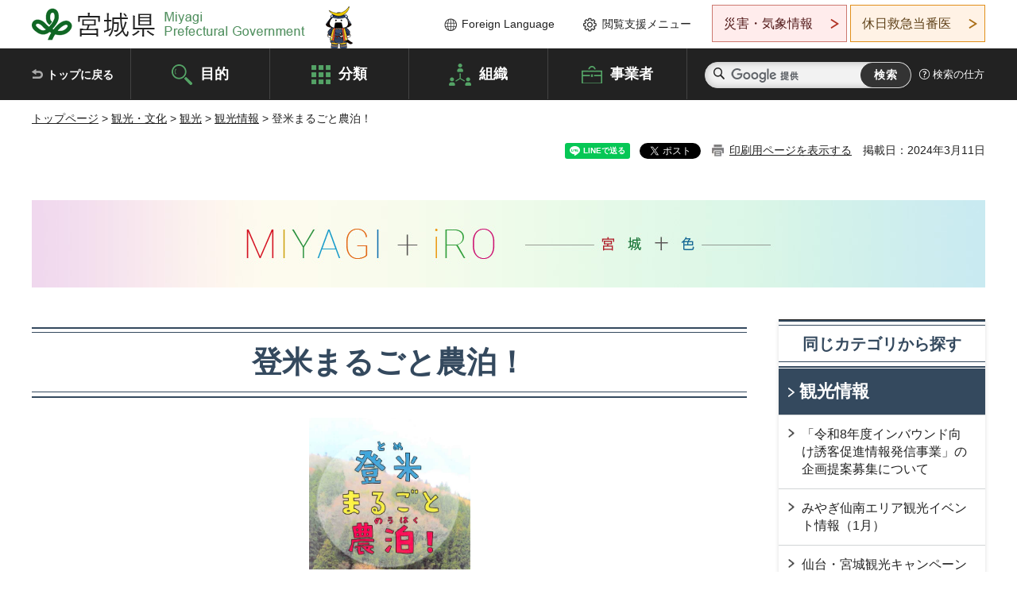

--- FILE ---
content_type: text/html
request_url: https://www.pref.miyagi.jp/soshiki/et-tmsgsin-e/nouhakutome/nouhakudouga.html
body_size: 29409
content:
<!doctype html>
<html lang="ja" xmlns:og="http://ogp.me/ns#" xmlns:fb="http://www.facebook.com/2008/fbml">
<head>
<meta charset="UTF-8">

<title>登米まるごと農泊！ - 宮城県公式ウェブサイト</title>
<meta name="keywords" content="登米市,宿泊,観光,宮城県,農泊">
<meta name="description" content="登米市へ観光に来た際は是非、登米の農家民泊においでください！美味しい空気を吸って、地元で採れた野菜やお肉を使った料理を召し上がれ！">

<meta property="og:title" content="登米まるごと農泊！">
<meta property="og:type" content="article">
<meta property="og:description" content="登米市へ観光に来た際は是非、登米の農家民泊においでください！美味しい空気を吸って、地元で採れた野菜やお肉を使った料理を召し上がれ！">
<meta property="og:url" content="https://www.pref.miyagi.jp/soshiki/et-tmsgsin-e/nouhakutome/nouhakudouga.html">
<meta property="og:image" content="https://www.pref.miyagi.jp/shared/images/sns/logo.jpg">
<meta property="og:site_name" content="宮城県">
<meta property="og:locale" content="ja_JP">
<meta name="author" content="宮城県">
<meta name="viewport" content="width=device-width, maximum-scale=3.0">
<meta name="format-detection" content="telephone=no">
<meta name="page_id" content="38704">
<link href="/shared/site_toiro/style/default.css" rel="stylesheet" type="text/css" media="all">
<link href="/shared/site_toiro/style/layout.css" rel="stylesheet" type="text/css" media="all">
<link href="/shared/templates/toiro_free/style/edit.css" rel="stylesheet" type="text/css" media="all">
<link href="/shared/site_toiro/style/tablet.css" rel="stylesheet" media="only screen and (min-width : 641px) and (max-width : 980px)" type="text/css" id="tmp_tablet_css" class="mc_css">
<link href="/shared/site_toiro/style/smartphone.css" rel="stylesheet" media="only screen and (max-width : 640px)" type="text/css" class="mc_css">
<link href="/shared/templates/toiro_free/style/edit_sp.css" rel="stylesheet" media="only screen and (max-width : 640px)" type="text/css" class="mc_css">
<link href="/shared/images/favicon/favicon.ico" rel="shortcut icon" type="image/vnd.microsoft.icon">
<link href="/shared/images/favicon/apple-touch-icon-precomposed.png" rel="apple-touch-icon-precomposed">
<script src="/shared/site_toiro/js/jquery.js"></script>
<script src="/shared/site_toiro/js/setting.js"></script>
<script src="/shared/site_toiro/js/page_print.js"></script>
<script src="/shared/js/readspeaker.js"></script>
<script src="/shared/js/gtag.js"></script>


</head>
<body class="format_free no_javascript">

<noscript><iframe src="https://www.googletagmanager.com/ns.html?id=GTM-PS9C6B9" height="0" width="0" style="display:none;visibility:hidden" title="Google Tag Manager"></iframe></noscript>

<div id="fb-root"></div>
<script async defer crossorigin="anonymous" src="https://connect.facebook.net/ja_JP/sdk.js#xfbml=1&version=v12.0"></script>
<script src="/shared/site_toiro/js/init.js"></script>
<div id="tmp_wrapper">
<noscript>
<p>このサイトではJavaScriptを使用したコンテンツ・機能を提供しています。JavaScriptを有効にするとご利用いただけます。</p>
</noscript>
<p><a href="#tmp_honbun" class="skip">本文へスキップします。</a></p>

<header id="tmp_header">
<div class="container">
<div id="tmp_hlogo">
<p><a href="/index.html"><span>宮城県 Miyagi Prefectural Government</span></a></p>
</div>
<ul id="tmp_hnavi_s">
	<li id="tmp_hnavi_lmenu"><a href="https://miyagi-bousai.my.salesforce-sites.com/">災害・気象情報</a></li>
	<li id="tmp_hnavi_mmenu"><a href="javascript:void(0);">閲覧支援</a></li>
	<li id="tmp_hnavi_rmenu"><a href="javascript:void(0);">検索メニュー</a></li>
</ul>
<div id="tmp_means">
<div id="tmp_setting">
<ul>
	<li class="func_language"><a href="/soshiki/kohou/foreign.html" lang="en">Foreign Language</a></li>
	<li class="func_browser"><a href="javascript:void(0);">閲覧支援メニュー</a>
	<div class="support_dropdown">
	<ul>
		<li id="readspeaker_button1" class="func_read rs_skip"><a accesskey="L" href="//app-eas.readspeaker.com/cgi-bin/rsent?customerid=9180&amp;lang=ja_jp&amp;readid=tmp_main,tmp_update&amp;url=" onclick="readpage(this.href, 'tmp_readspeaker'); return false;" rel="nofollow" class="rs_href">音声読み上げ</a></li>
		<li class="func_fsize"><a href="/moji.html">文字サイズ・色合い変更</a></li>
		<li class="func_fclose">
		<p class="close_btn_sub"><a href="javascript:void(0);"><span>閉じる</span></a></p>
		</li>
	</ul>
	</div>
	</li>
</ul>
</div>
<div class="emergency_aside">
<ul>
	<li class="link_emergency"><a href="https://miyagi-bousai.my.salesforce-sites.com/">災害・気象情報</a>
	<div class="disaster_dropdown">
	<div class="disaster_outer">
	<div class="disaster_inner">
	<div class="disaster_ttl">
	<p class="disaster_label">宮城県災害・気象情報</p>
	</div>
	<div class="disaster_row">
	<div class="disaster_entries">
	<div class="entries_box"><!--entries_box--></div>
	</div>
	<div class="disaster_parameter">
	<p><a href="https://miyagi-bousai.my.salesforce-sites.com/">宮城県防災情報<br>
	ポータルサイト</a></p>
	</div>
	</div>
	</div>
	<p class="close_btn_sub"><a href="javascript:void(0);"><span>閉じる</span></a></p>
	</div>
	</div>
	</li>
	<li id="tmp_link_safety_btn" class="link_safety"><a href="http://www.mmic.or.jp/holidoc/">休日救急当番医</a></li>
</ul>
</div>
</div>
</div>
</header>
<div id="tmp_sma_menu">
<div id="tmp_sma_lmenu" class="wrap_sma_sch">
<div id="tmp_sma_emergency"></div>
<p class="close_btn"><a href="javascript:void(0);"><span>閉じる</span></a></p>
</div>
<div id="tmp_sma_mmenu" class="wrap_sma_sch">
<div id="tmp_sma_func"></div>
<p class="close_btn"><a href="javascript:void(0);"><span>閉じる</span></a></p>
</div>
<div id="tmp_sma_rmenu" class="wrap_sma_sch">
<div id="tmp_sma_cnavi">
<div class="sma_wrap">
<div class="container">
<div id="tmp_sma_purpose">
<div id="tmp_sma_purpose_ttl">
<p>目的から探す</p>
</div>
<div id="tmp_sma_purpose_cnt">
<ul>
	<li class="list1"><a href="/life/sub/3/index.html"><span>助成・融資・支援</span></a></li>
	<li class="list2"><a href="/life/sub/5/index.html"><span>申請・手続き</span></a></li>
	<li class="list3"><a href="/life/sub/8/index.html"><span>資格・試験</span></a></li>
	<li class="list4"><a href="/life/sub/10/index.html"><span>施設</span></a></li>
	<li class="list5"><a href="/life/sub/6/index.html"><span>許認可・届出</span></a></li>
	<li class="list6"><a href="/life/sub/11/index.html"><span>計画・施策</span></a></li>
	<li class="list7"><a href="/life/sub/13/index.html"><span>条例・制度</span></a></li>
	<li class="list8"><a href="/cgi-bin/event_cal_multi/calendar.cgi?type=2"><span>イベント・会議・募集</span></a></li>
	<li class="list10"><a href="/soshiki/toukei/toukei-link.html"><span>統計情報</span></a></li>
	<li class="list11"><a href="/soshiki/jyoho/digimch2.html"><span>デジタルみやぎ</span></a></li>
	<li class="list9"><a href="/site/gyoseisabisu/soudan-index.html"><span>相談窓口</span></a></li>
	<li class="list12"><a href="/site/gyoseisabisu/list1840.html"><span>パブリックコメント</span></a></li>
</ul>
</div>
</div>
<div id="classify_load"></div>
<div class="search_by_mb">
<ul>
	<li><a href="/soshiki/index.html">組織から探す</a></li>
	<li><a href="/site/jigyousha/index.html">事業者の方へ</a></li>
</ul>
</div>
<div class="big_banner_block">
<div class="big_banner">
<div class="big_banner_cnt">
<div class="big_banner_img">
<p><img alt="MIYAGI＋iRO 宮城十色" height="136" src="/shared/images/icon/miyagi_img.png" width="623"></p>
</div>
<div class="big_banner_link">
<p><a href="/site/miyagitoiro/index.html"><span class="show_row_sp">自然や歴史・文化から、<br>
食や暮らしに至るまで。</span> <span class="show_row_sp">あなたにとってきっとプラスになる、<br>
色とりどりの出会いがここにはあります。</span></a></p>
</div>
</div>
</div>
</div>
<div class="progress_mb">
<p><a href="/site/progress_miyagi/index.html"><span class="progress_txt_lg">PROGRESS MIYAGI</span> <span class="progress_txt_sm">富県躍進！持続可能な未来のための</span> <span class="progress_txt_md">8つの「つくる」</span></a></p>
</div>
</div>
</div>
</div>
<p class="close_btn"><a href="javascript:void(0);"><span>閉じる</span></a></p>
</div>
</div>


<div id="tmp_gnavi">
<div class="container">
<nav class="gnavi">
<ul>
	<li class="glist1"><a href="/index.html">トップに戻る</a></li>
	<li class="glist2"><a href="/purpose/index.html">目的</a></li>
	<li class="glist3"><a href="/life/index.html">分類</a></li>
	<li class="glist4"><a href="/soshiki/index.html">組織</a></li>
	<li class="glist5"><a href="/site/jigyousha/index.html">事業者</a></li>
</ul>
</nav>
<div class="region_search">
<div class="search_main">
<div class="search_col">
<div id="tmp_search">
<form action="/search/result.html" id="tmp_gsearch" name="tmp_gsearch">
<div class="wrap_sch_box">
<p class="sch_ttl"><label for="tmp_query">サイト内検索</label></p>
<p class="sch_box"><input id="tmp_query" name="q" size="31" type="text"></p>
</div>
<div class="wrap_sch_box">
<p class="sch_btn"><input id="tmp_func_sch_btn" name="sa" type="submit" value="検索"></p>
<p id="tmp_sma_search_hidden"><input name="cx" type="hidden" value="012929880180916967553:uytuafkv600"> <input name="ie" type="hidden" value="UTF-8"> <input name="cof" type="hidden" value="FORID:9"></p>
</div>
</form>
</div>
</div>
</div>
<div class="search_right">
<div class="how_to_search">
<p><a href="/search/shikata.html">検索の仕方</a></p>
</div>
</div>
</div>
</div>
</div>

<div id="tmp_wrapper2" class="container">
<div id="tmp_wrap_navigation">
<div id="tmp_pankuzu">
<p><a href="/index.html">トップページ</a> &gt; <a href="/life/3/index.html">観光・文化</a> &gt; <a href="/life/3/11/index.html">観光</a> &gt; <a href="/life/3/11/245/index.html">観光情報</a> &gt; 登米まるごと農泊！</p>
</div>
<div id="tmp_wrap_custom_update">
<div id="tmp_custom_update">

<div id="tmp_social_plugins"><div class="social_media_btn line_btn">
<div data-lang="ja" data-type="share-a" data-ver="3" data-url="https://www.pref.miyagi.jp/soshiki/et-tmsgsin-e/nouhakutome/nouhakudouga.html" data-color="default" data-size="small" data-count="false" style="display: none;" class="line-it-button"></div>
<script src="https://www.line-website.com/social-plugins/js/thirdparty/loader.min.js" async="async" defer="defer"></script>
</div><div class="social_media_btn facebook_btn">
<div data-href="https://www.pref.miyagi.jp/soshiki/et-tmsgsin-e/nouhakutome/nouhakudouga.html" data-layout="button" data-size="small" data-mobile-iframe="true" class="fb-share-button"><a target="_blank" href="https://www.facebook.com/sharer/sharer.php?u=https%3A%2F%2Fdevelopers.facebook.com%2Fdocs%2Fplugins%2F&amp;src=sdkpreparse" class="fb-xfbml-parse-ignore">シェア</a></div>
</div><div class="social_media_btn twitter_btn">
<a href="https://twitter.com/share?ref_src=twsrc%5Etfw" data-show-count="false" data-url="https://www.pref.miyagi.jp/soshiki/et-tmsgsin-e/nouhakutome/nouhakudouga.html" data-text="登米まるごと農泊！" data-lang="ja" class="twitter-share-button">ツイート</a><script async src="https://platform.twitter.com/widgets.js" charset="utf-8"></script>
</div></div>
<p id="tmp_print"></p>
<p id="tmp_update">掲載日：2024年3月11日</p>

</div>
</div>
</div>
<div id="tmp_wrap_main" class="column_rnavi">
<div id="tmp_toiro_ttl">
<p class="used_bg_img"><span>MIYAGI＋iRO 宮城十色</span></p>
</div>
<div id="tmp_main">
<div class="wrap_col_main">
<div class="col_main">
<p id="tmp_honbun" class="skip rs_skip">ここから本文です。</p>
<div id="tmp_readspeaker" class="rs_preserve rs_skip rs_splitbutton rs_addtools rs_exp"></div>
<div id="tmp_contents">

<h1 style="text-align: center;">登米まるごと農泊！</h1>
<p style="text-align: center;"><img align="middle" alt="登米まるごと農泊のロゴ" height="187" src="/images/38704/tomrmarugotonouhaku.png" style="" width="203"></p>
<p><span class="space_lft1">登米市は宮城県の北部に位置する県内有数の農業地域です。お米や野菜の栽培、畜産が盛んな地域で「仙台牛」の産地としても有名です。</span></p>
<p><span class="space_lft1"><span class="space_lft1">また、渡り鳥の飛来地「伊豆沼・内沼」や武家屋敷通りが印象的な観光スポット「みやぎの明治村」があるほか、ユネスコ無形文化遺産にも登録されている「米川の水かぶり」、1675年（延宝3年）から始まったといわれる「とよま秋まつり」が開催されるなど、魅力あふれる地域です。</span></span></p>
<p><span class="space_lft1">そんな登米市に来られる方は、登米の「食」、「体験」、「観光」、「歴史・文化・伝統」をまるごと楽しめる<span class="txt_big"><span class="txt_green">「農泊」</span></span>を是非ご検討ください。</span></p>
<p>&nbsp;</p>
<p><span class="txt_big"><span class="space_lft1">農泊とは</span></span></p>
<p><span class="space_lft1">「農泊」とは、農山漁村地域に宿泊し、滞在中に豊かな地域資源を活用した食事や体験等を楽しむ「農山漁村滞在型旅行」のことです。地域資源を観光コンテンツとして活用し、インバウンドを含む国内外の観光客を農山漁村に呼び込み、地域の所得向上と活性化を図ります。（農林水産省ホームページ：「農泊」の推進についてより<span class="space_lft1">）</span></span></p>
<h2><span class="txt_big">施設紹介</span></h2>
<p><span class="space_lft1">登米市では現在6軒の施設で農泊体験を行うことができます。（令和4年3月現在）</span></p>
<p><span class="space_lft1">ホテルや旅館と違うところは、宿泊する方が施設の方に「登米市でどんなことをしたいか？」「どのようなサービスを受けたいか？」を伝えて、相談しながら自分らしいスタイルで宿泊ができるところ、地元の方とコミュニケーションをとりながら思い出づくりができるところです。また、地元の方しか知らない穴場スポットを教えてもらったり、歴史や文化を学べたりするのも魅力の1つです。</span></p>
<p><span class="space_lft1">施設によって体験内容や食事内容が異なりますので、ご興味・ご関心がある方は各施設にお問い合わせください。</span></p>
<h3><span class="txt_big">農家民泊・民泊</span></h3>
<h4><span class="txt_big">農家民泊GreenHarvest</span></h4>
<p><span class="frame_youtube">
<iframe title="農家民泊GreenHarvest" width="425" height="350" src="//www.youtube.com/embed/li3bJtUKSqg?rel=0&amp;autoplay=0&amp;loop=0" frameborder="0" allowfullscreen></iframe>
</span>
</p>
<h5>所在地：登米市中田町上沼弥勒寺住吉46-1</h5>
<h5>問合先：0220-34-2383</h5>
<h3>&nbsp;</h3>
<h4><span class="txt_big">民泊すとう</span></h4>
<p><span class="frame_youtube">
<iframe title="民泊すとう" width="425" height="350" src="//www.youtube.com/embed/JgFxeLYx2a0?rel=0&amp;autoplay=0&amp;loop=0" frameborder="0" allowfullscreen></iframe>
</span>
</p>
<h5>所在地：登米市登米町寺池鉄砲町33-3</h5>
<h5>問合先：0220-52-2062</h5>
<h3>&nbsp;</h3>
<h4><span class="txt_big">農家民泊たまやま</span></h4>
<p><span class="frame_youtube">
<iframe title="農家民泊たまやま" width="425" height="350" src="//www.youtube.com/embed/F77lJMfE3OM?rel=0&amp;autoplay=0&amp;loop=0" frameborder="0" allowfullscreen></iframe>
</span>
</p>
<h5>所在地：登米市中田町浅水字江ノ尻76</h5>
<h5>問合先：0220-34-6186</h5>
<h3>&nbsp;</h3>
<h4><span class="txt_big">農家民泊わらび</span></h4>
<p><span class="frame_youtube">
<iframe title="農家民泊わらび" width="425" height="350" src="//www.youtube.com/embed/V2vQejz3UlI?rel=0&amp;autoplay=0&amp;loop=0" frameborder="0" allowfullscreen></iframe>
</span>
</p>
<h4><span class="txt_small">所在地：登米市東和町米川舘ノ下56</span></h4>
<h4><span class="txt_small">問合先：0220-45-2096</span></h4>
<p>&nbsp;</p>
<h3><span class="txt_big">民宿</span></h3>
<h4><span class="txt_big">里山民宿かじか村</span></h4>
<p><span class="frame_youtube">
<iframe title="里山民宿かじか村" width="425" height="350" src="//www.youtube.com/embed/Tp5NrlyEM74?rel=0&amp;autoplay=0&amp;loop=0" frameborder="0" allowfullscreen></iframe>
</span>
</p>
<h4><span class="txt_small">所在地：登米市東和町米谷字相川91</span></h4>
<h4><span class="txt_small">問合先：0220-42-2655</span></h4>
<h3>&nbsp;</h3>
<h4><span class="txt_big">農家民宿ふどうまえ</span></h4>
<p><span class="frame_youtube">
<iframe title="農家民宿ふどうまえ" width="425" height="350" src="//www.youtube.com/embed/DYt4d_T8j7E?rel=0&amp;autoplay=0&amp;loop=0" frameborder="0" allowfullscreen></iframe>
</span>
</p>
<h4>所<span class="txt_small">在地：登米市登米町大字日根牛不動前112-1</span></h4>
<h4><span class="txt_small">問合先：0220-52-3768</span></h4>
<h3>&nbsp;</h3>
<p>&nbsp;</p>



<ul id="tag_list" class="tag_list">
	
</ul>



</div>
<div id="tmp_inquiry">
<div id="tmp_inquiry_ttl">
<p>お問い合わせ先</p>
</div>
<div id="tmp_inquiry_cnt">
<form method="post" action="https://www.pref.miyagi.jp/cgi-bin/simple_faq/form.cgi">
<div class="inquiry_parts">
<p>
<a href="/soshiki/et-tmsgsin-e/index.html">東部地方振興事務所登米地域事務所　地方振興部&nbsp;</a></p>
<p>登米市迫町佐沼字西佐沼150-5</p>
<p class="inquiry_btn"><input value="お問い合わせフォーム" type="submit"></p>
</div>
<p>
<input type="hidden" name="code" value="011002001">
<input type="hidden" name="dept" value="8342:9587:3694:9587:9006:9504:8674:9089:8093:8840:4026:5271:9255:9421:8342:8425:3777:9006:8674:10002:8010:8508:8674:3777:8923:8508:3777:8757:9255">
<input type="hidden" name="page" value="/soshiki/et-tmsgsin-e/nouhakutome/nouhakudouga.html">
<input type="hidden" name="ENQ_RETURN_MAIL_SEND_FLG" value="1">
<input type="hidden" name="publish_ssl_flg" value="1">
</p>
</form>
</div>
</div>

<div id="tmp_feedback">
<div id="tmp_feedback_ttl">
<p>より良いウェブサイトにするためにみなさまのご意見をお聞かせください</p>
</div>
<div id="tmp_feedback_cnt">
<form action="/cgi-bin/feedback/feedback.cgi" id="feedback" method="post">
<p><input name="page_id" type="hidden" value="38704"> <input name="page_title" type="hidden" value="登米まるごと農泊！"> <input name="page_url" type="hidden" value="https://www.pref.miyagi.jp/soshiki/et-tmsgsin-e/nouhakutome/nouhakudouga.html"> <input name="item_cnt" type="hidden" value="2"></p>
<fieldset><legend>このページの情報は役に立ちましたか？</legend>
<p><input id="que1_1" name="item_1" type="radio" value="役に立った"> <label for="que1_1">1：役に立った</label></p>
<p><input id="que1_2" name="item_1" type="radio" value="ふつう"> <label for="que1_2">2：ふつう</label></p>
<p><input id="que1_3" name="item_1" type="radio" value="役に立たなかった"> <label for="que1_3">3：役に立たなかった</label></p>
</fieldset>
<p><input name="label_1" type="hidden" value="質問：このページの情報は役に立ちましたか？"> <input name="nes_1" type="hidden" value="0"> <input name="img_1" type="hidden"> <input name="img_alt_1" type="hidden"> <input name="mail_1" type="hidden" value="0"></p>
<fieldset><legend>このページの情報は見つけやすかったですか？</legend>
<p><input id="que2_1" name="item_2" type="radio" value="見つけやすかった"> <label for="que2_1">1：見つけやすかった</label></p>
<p><input id="que2_2" name="item_2" type="radio" value="ふつう"> <label for="que2_2">2：ふつう</label></p>
<p><input id="que2_3" name="item_2" type="radio" value="見つけにくかった"> <label for="que2_3">3：見つけにくかった</label></p>
</fieldset>
<p><input name="label_2" type="hidden" value="質問：このページの情報は見つけやすかったですか？"> <input name="nes_2" type="hidden" value="0"> <input name="img_2" type="hidden"> <input name="img_alt_2" type="hidden"> <input name="mail_2" type="hidden" value="0"></p>
<p class="submit"><input type="submit" value="送信"></p>
</form>
</div>
</div>

</div>
</div>
<div class="wrap_col_rgt_navi">
<div class="col_rgt_navi">

<div class="lnavi_func">
<div class="lnavi_ttl">
<p class="lnavi_cate_sch">同じカテゴリから探す</p>
<p><a href="/life/3/11/245/index.html">観光情報</a></p>
</div>
<div class="lnavi_cnt">
<ul>
<li><a href="/soshiki/kankou/r8_inboundsns.html">「令和8年度インバウンド向け誘客促進情報発信事業」の企画提案募集について</a></li>
<li><a href="/soshiki/oksgsin-e/event-2021.html">みやぎ仙南エリア観光イベント情報（1月）</a></li>
<li><a href="/site/sendaimiyagicp/index.html">仙台・宮城観光キャンペーン推進協議会</a></li>
<li><a href="/site/kankou/tagajo-hukugen.html">多賀城政庁復元整備検討会</a></li>
<li><a href="/soshiki/nh-sgsin-e/kankou202411/kankou202601.html">大崎地域の観光イベント情報（2026年1月・2月）</a></li>
<li><a href="/site/event-top/index.html">地方振興部　登米地域のイベントスケジュール</a></li>
<li><a href="/soshiki/kankou/zao-stamp-rally.html">冬のみやぎ蔵王スタンプラリー開催のお知らせ</a></li>
<li><a href="/soshiki/nh-sgsin-e/kankou202411/kankou202511.html">大崎地域の観光イベント情報（2025年11月・12月）</a></li>
<li><a href="/soshiki/oksgsin-e/gotouchi2025.html">県南ご当地キャラクターを探せ！2025を開催します！（終了しました）</a></li>
<li><a href="/soshiki/nh-sgsin-e/yosikita_photocon.html">【募集終了】令和7年度「よしきたみやぎ」フォトコンテスト</a></li>
<li><a href="/soshiki/kankou/stay.html">全国旅行支援「みやぎ宿泊割キャンペーン」について</a></li>
<li><a href="/soshiki/nh-sgsin-e/kankou202411/kankou202509.html">大崎地域の観光イベント情報（2025年9月・10月）</a></li>
<li><a href="/soshiki/kankou/r7_miyagioruke/miyagiollefair2025.html">宮城オルレフェア2025の開催について</a></li>
<li><a href="/soshiki/nh-sgsin-e/kankou202411/kankou202507.html">大崎地域の観光イベント情報（2025年7月・8月）</a></li>
<li><a href="/soshiki/nh-sgsin-e/kankou202411/kankou202505.html">大崎地域の観光イベント情報（2025年5月・6月）</a></li>
<li><a href="/soshiki/nh-sgsin-e/touhokunoheso.html">【募集】令和7年度「東北のへそ」フォトコンテスト</a></li>
<li><a href="/soshiki/sdsgsin-e/miyakurotokushuu.html">宮城黒川地域特集（仙台地方振興事務所）</a></li>
<li><a href="/soshiki/sdsgsin-e/kennanhamakaidoutokusanhin.html">みやぎ県南浜街道特集（仙台地方振興事務所）</a></li>
<li><a href="/soshiki/nh-sgsin-e/kankou202411/kankou202503.html">大崎地域の観光イベント情報（2025年3月・4月）</a></li>
<li><a href="/soshiki/nh-sgsin-e/kankou-digital.html">観光関連事業者向けデジタル化研修会</a></li>
<li><a href="/soshiki/kankou/r7_globalsns.html">「令和7年度インバウンド向け誘客促進情報発信事業」の企画提案募集について</a></li>
<li><a href="/soshiki/oksgsin-e/hinamatsuri-events.html">ひなの郷（さと）せんなん～みやぎ仙南地域のひな祭り特集～</a></li>
<li><a href="/soshiki/nh-sgsin-e/kankou202411/kankou202501.html">大崎地域の観光イベント情報（2025年1月・2月）</a></li>
<li><a href="/soshiki/kankou/h30miyagiolle.html">宮城オルレについて</a></li>
<li><a href="/soshiki/nh-sgsin-e/kankou202411/kankou202411.html">大崎地域の観光イベント情報（2024年11月・12月）</a></li>
<li><a href="/soshiki/oksgsin-e/linkzao.html">みやぎ蔵王周辺の公共交通情報</a></li>
<li><a href="/soshiki/et-tmsgsin-e/2024rekisi.html">「2024みやぎの明治村歴史探訪」を開催します！</a></li>
<li><a href="/soshiki/kankou/ollefair2024.html">宮城オルレフェア2024の開催について</a></li>
<li><a href="/soshiki/kankou/taiwandesk2024p.html">「令和6年度台湾サポートデスク業務」の企画提案募集について</a></li>
<li><a href="/soshiki/nh-sgsin-e/hesofoto2024-2.html">【募集】令和6年度「東北のへそ」フォトコンテスト</a></li>
<li><a href="/site/kouiki-sendai/photolibrary-spsu2.html">仙台・松島エリア 四季フォトライブラリー(春夏2)</a></li>
<li><a href="/site/kouiki-sendai/photolibrary-auwin1.html">仙台・松島エリア 四季フォトライブラリー（秋冬1）</a></li>
<li><a href="/site/kouiki-sendai/photolibrary-auwin2.html">仙台・松島エリア 四季フォトライブラリー(秋冬2)</a></li>
<li><a href="/soshiki/et-tmsgsin-e/nouhakutome/nouhakudouga.html">登米まるごと農泊！</a></li>
<li><a href="/soshiki/kankou/r6sns2.html">「令和6年度インバウンド向け誘客促進情報発信事業」の企画提案募集について【選定結果を公表しました】</a></li>
<li><a href="/soshiki/nh-sgsin-e/eventinfo2205.html">大崎地域の観光イベント情報（2022年5月）</a></li>
<li><a href="/soshiki/nh-sgsin-e/eventinfo2206.html">大崎地域の観光イベント情報（2022年6月）</a></li>
<li><a href="/soshiki/nh-sgsin-e/eventinfo2208.html">大崎地域の観光イベント情報（8月）</a></li>
<li><a href="/soshiki/nh-sgsin-e/eventinfo2209.html">大崎地域の観光イベント情報（９月）</a></li>
<li><a href="/soshiki/nh-sgsin-e/eventinfo2210.html">大崎地域の観光イベント情報（10月）</a></li>
<li><a href="/soshiki/nh-sgsin-e/eventinfo2211.html">大崎地域の観光イベント情報（11月）</a></li>
<li><a href="/soshiki/nh-sgsin-e/eventinfo2212.html">大崎地域の観光イベント情報（12月）</a></li>
<li><a href="/soshiki/nh-sgsin-e/eventinfo2301.html">大崎地域の観光イベント情報（2023年1月）</a></li>
<li><a href="/soshiki/nh-sgsin-e/eventinfo2302.html">大崎地域の観光イベント情報（2023年2月）</a></li>
<li><a href="/soshiki/nh-sgsin-e/eventinfo2304.html">大崎地域の観光イベント情報（2023年4月）</a></li>
<li><a href="/soshiki/nh-sgsin-e/eventinfo2305-06.html">大崎地域の観光イベント情報（2023年5月.6月）</a></li>
<li><a href="/soshiki/nh-sgsin-e/eventinfo2307-08.html">大崎地域の観光イベント情報（2023年7月、8月）</a></li>
<li><a href="/soshiki/nh-sgsin-e/eventinfo2401-02.html">大崎地域の観光イベント情報（2024年1月・2月）</a></li>
<li><a href="/soshiki/nh-sgsin-e/eventinfo2404.html">大崎地域の観光イベント情報（2024年4月）</a></li>
<li><a href="/soshiki/nh-sgsin-e/eventinfo2405.html">大崎地域の観光イベント情報（2024年5月・6月）</a></li>
</ul>
</div>
</div>

</div>
</div>
</div>
</div>
<div class="pnavi">
<p class="ptop"><a href="#tmp_header">ページの先頭に戻る</a></p>
</div>
</div>

<footer id="tmp_footer">
<div class="footer_wrap">
<div class="container">
<div class="footer_front">
<div class="footer_info">
<div class="footer_aside">
<div class="footer_logo">
<p><span>宮城県公式Webサイト</span></p>
</div>
<div class="company_num">
<p>法人番号8000020040002</p>
</div>
</div>
<div class="footer_cnt">
<address>
<p><span class="dis_code">〒980-8570</span>宮城県仙台市青葉区本町3丁目8番1号</p>
<p><span>電話番号：</span>022-211-2111</p>
<p>（受付時間 8時30分～17時15分）</p>
</address>
<div class="directional_button">
<ul>
	<li><a href="/site/access/index.html">県庁への行き方</a></li>
	<li><a href="/soshiki/kanzai/sub-c4.html">県庁県民駐車場</a></li>
</ul>
</div>
</div>
</div>
<div class="footer_nav">
<ul class="fnavi">
	<li><a href="/soshiki/kohou/site-riyou.html#a01">リンク・著作権・免責事項</a></li>
	<li><a href="/soshiki/kohou/site-riyou.html#a06">個人情報保護</a></li>
	<li><a href="/soshiki/kohou/accessibility.html">ウェブアクセシビリティへの配慮</a></li>
	<li><a href="/soshiki/kanzai/koukoku-top.html">広告掲載に関する情報</a></li>
	<li><a href="/soshiki/kohou/site-riyou.html">ホームページ全般に関する情報</a></li>
	<li><a href="/site/userguide/index.html">はじめての方へ</a></li>
	<li><a href="/sitemap.html">サイトマップ</a></li>
</ul>
</div>
</div>
</div>
</div>
<div class="prefectural_info">
<div class="container">
<p lang="en" class="copyright">Copyright &copy; Miyagi Prefectural Government<br>
All Rights Reserved.</p>
</div>
</div>
</footer>
</div>
<script src="/shared/site_toiro/js/function.js"></script>
<script src="/shared/site_toiro/js/main.js"></script>
<script src="/shared/system/js/recommend/recommend.js"></script>
</body>
</html>


--- FILE ---
content_type: text/html; charset=UTF-8
request_url: https://www.pref.miyagi.jp/cgi-bin/recommend/handle_get/get_recommend.php?page_id=38704&limit=5
body_size: 915
content:
{"status":"success","results":"<ul><li><a href=\"https:\/\/www.pref.miyagi.jp\/soshiki\/et-tmsgsin-e\/tomenonohaku.html\">\u767b\u7c73\u306e\u8fb2\u6cca<\/a><\/li>\n<li><a href=\"https:\/\/www.pref.miyagi.jp\/soshiki\/shoku-k\/syukuhakumeibo.html\">\u65c5\u9928\u7b49\u306b\u304a\u3051\u308b\u5bbf\u6cca\u8005\u540d\u7c3f\u3078\u306e\u8a18\u8f09\u7b49\u306e\u5fb9\u5e95\u306b\u3064\u3044\u3066<\/a><\/li>\n<li><a href=\"https:\/\/www.pref.miyagi.jp\/soshiki\/shoku-k\/ryokan2.html\">\u65c5\u9928\u696d\u306e\u5909\u66f4\u7b49\u624b\u7d9a\u304d\u306b\u3064\u3044\u3066<\/a><\/li>\n<li><a href=\"https:\/\/www.pref.miyagi.jp\/soshiki\/et-tmhwfz\/index.html\">\u6771\u90e8\u4fdd\u5065\u798f\u7949\u4e8b\u52d9\u6240\u767b\u7c73\u5730\u57df\u4e8b\u52d9\u6240\uff08\u77f3\u5dfb\u4fdd\u5065\u6240\u767b\u7c73\u652f\u6240\uff09<\/a><\/li>\n<li><a href=\"https:\/\/www.pref.miyagi.jp\/soshiki\/kohou\/site-riyou.html\">\u3053\u306e\u30b5\u30a4\u30c8\u306e\u5fa1\u5229\u7528\u306b\u3064\u3044\u3066<\/a><\/li><\/ul>"}

--- FILE ---
content_type: text/css
request_url: https://www.pref.miyagi.jp/shared/site_toiro/style/layout.css
body_size: 78174
content:
@charset "utf-8";

/* ==================================================
Setting by CMS sheets
================================================== */
body,
input,
select,
textarea {
	font-family: "游ゴシック", YuGothic, "游ゴシック体", "ヒラギノ角ゴ Pro W3", "メイリオ", sans-serif;
	font-weight:500;
}
body #tmp_contents p em {
	font-family: "ＭＳ ゴシック", "MS Gothic", "Osaka－等幅", Osaka-mono, monospace;
	font-size: 105%;
}
a:link {
	color:#222222;
}
a:hover,
a:focus {
	text-decoration:none;
}
body {
	font-size:112.5%;	/* 18px */
	color:#222222;
	background-color:#ffffff;
}
/* Styles
================================================== */
/* text */
.txt_red {
	color: #b13426;	/* Setting by CMS sheets */
}
.txt_green {
	color: #106724;	/* Setting by CMS sheets */
}
.txt_big {
	font-size: 130%;	/* Setting by CMS sheets */
}
.txt_small {
	font-size: 86%;	/* Setting by CMS sheets */
}
/* bgcolor */
td.bg_red,
th.bg_red {
	color: inherit;
	background-color: #feecec;	/* Setting by CMS sheets */
}
td.bg_blue,
th.bg_blue {
	color: inherit;
	background-color: #e7f5ff;	/* Setting by CMS sheets */
}
td.bg_green,
th.bg_green {
	color: inherit;
	background-color: #e8ffee;	/* Setting by CMS sheets */
}
/* ▲▲▲▲▲▲▲▲▲▲▲▲▲▲▲▲▲▲▲▲▲▲▲▲▲ */

/* ==================================================
Base-Layout
================================================== */
#tmp_wrapper {
	min-width: 1280px;
	margin: 0 auto;
	overflow-y:hidden;
}
#tmp_wrapper.spmenu_open {
	overflow-y:auto;
}
.container {
	width: 1200px;
	margin: 0 auto;
}
#tmp_wrap_main {
	padding:0 0 20px;
}
#tmp_contents {
	padding:0 0 40px;
}
/* format カラムのレイアウトのbaseロジック
============================== */
.wrap_col_rgt_navi {
	float: right;
}
.column_rnavi .wrap_col_main {
	width: 100%;
	float: left;
}
.col_main {
	padding: 10px 0 50px;
}
.column_cnt .col_main {
	padding:0;
}
/* free
============================== */
.format_free .wrap_col_rgt_navi {
	width: 260px;
}
.format_free .column_rnavi .wrap_col_main {
	margin-right: -300px;
}
.format_free .column_rnavi .col_main {
	margin-right: 300px;
}
/* header
================================================== */
#tmp_header {
	position: relative;
	color:inherit;
	background-color:#ffffff;
	border-bottom: 1px solid #ececec;
}
#tmp_header .container {
	position: relative;
}
#tmp_hlogo {
	padding:10px 60px 9px 0;
	float: left;
	width: 404px;
	position: relative;
}
#tmp_hlogo:after {
	content:'';
	z-index:1;
	position:absolute;
	right:0;
	bottom:-1px;
	background:url(/shared/site_toiro/images/header/header_onigirimaru.png) no-repeat;
	width:34px;
	height:53px;
}
#tmp_hlogo p {
	display: block;
	width: 344px;
	height: 41px;
	font-size: 1rem;
	font-weight: bold;
	color: #222222;
	background: #FFFFFF url(/shared/site_toiro/images/header/hlogo.png) no-repeat scroll;
}

#tmp_hlogo a {
	display: block;
	width: 344px;
	height: 41px;
	text-decoration: none;
}

#tmp_hlogo h1 span,
#tmp_hlogo p span {
	display: block;
	width: 344px;
	height: 41px;
	position: relative;
	z-index: -1;
	overflow: hidden;
}
/* means
================================================== */
#tmp_means{
	float: right;
	width: 790px;
	text-align: right;
	padding: 6px 0;
}
#tmp_setting{
	margin-right: 4px;
	display: inline-block;
	vertical-align: top;
	text-align: left;
}
#tmp_setting ul:before,
#tmp_setting ul:after,
.emergency_aside ul:before,
.emergency_aside ul:after{
	content: '';
	display: table;
}
#tmp_setting ul:after,
.emergency_aside ul:after{
	clear: both;
}
#tmp_setting ul{
	list-style: none;
	padding: 0;
	margin: 0;
}
#tmp_setting > ul > li{
	position: relative;
	float: left;
}
#tmp_setting .func_browser{
	margin-right: 0;
}
.no_javascript #tmp_setting .func_browser {
	display:none;
}
#tmp_setting > ul > li > a{
	display: block;
	color: #222222;
	background-color: #FFFFFF;
	text-decoration: none;
	font-size:0.875rem;
}
#tmp_setting ul li a:hover,
#tmp_setting ul li a:focus{
	text-decoration: underline;
}
#tmp_setting > ul > .func_language > a{
	padding: 15px 15px 12px 22px;
	min-height: 16px;
}
#tmp_setting > ul > .func_language > a,
#tmp_setting > ul > .func_browser > a{
	display: block;
}
#tmp_setting > ul > .func_language > a{
	color: inherit;
	background: transparent url(/shared/site_toiro/images/icon/icon_language.png) no-repeat left 1.2em;
}
#tmp_setting > ul > .func_browser > a{
	position: relative;
	padding: 14px 16px 14px 44px;
	min-height: 18px;
	border: 1px solid #FFFFFF;
	border-bottom: 0;
	color: inherit;
	background: transparent url(/shared/site_toiro/images/icon/icon_setting.png) no-repeat 20px center;
}
#tmp_setting > ul > .func_browser > a.active{
	color: #222222;
	background-color: #dbecdf;
	margin-bottom:-1px;
	border: 1px solid #54a366;
}
#tmp_setting > ul > .func_browser > a.active:after{
	position: absolute;
	left: -1px;
	right: -1px;
	bottom: -4px;
	z-index: 200;
	content: '';
	display: block;
	height: 9px;
	color: #222222;
	background-color: #dbecdf;
	border-left: 1px solid #54a366;
	border-right: 1px solid #54a366;
}
#tmp_setting > ul > .func_browser > a.active:hover,
#tmp_setting > ul > .func_browser > a.active:focus {
	text-decoration: none;
}
.no_javascript #tmp_setting .func_browser {
	display:none;
}
.func_cate{
	position: absolute;
	left: -236px;
	top: 70px;
	z-index: 100;
	padding: 4px 4px 0;
	border: 2px solid #0176b2;
	display: none;
	width: 540px;
	min-height: 54px;
	color: #FFFFFF;
	background-color: #037f9e;
}
.func_cate ul li{
	float: left;
	margin: 0 3px 3px 0;
}
.func_cate ul li a{
	padding: 11px 12px 8px 20px;
	color: #222222;
	display: block;
	text-decoration: none;
}
.func_cate ul li a:hover,
.func_cate ul li a:focus{
	text-decoration: underline;
}
.emergency_aside{
	padding: 0;
	text-align: left;
	display: inline-block;
	vertical-align: top;
}
.emergency_aside > ul{
	list-style: none;
	padding: 0;
	margin: 0;
}
.emergency_aside > ul > li{
	position: relative;
	float: left;
	margin-left: 4px;
}
.emergency_aside > ul > li:first-child{
	margin-left: 0;
}
.emergency_aside > ul > li > a{
	position: relative;
	padding: 12px 42px 11px 14px;
	display: inline-block;
	text-decoration: none;
	font-size: 1rem;
}
.emergency_aside > ul > li > a:hover,
.emergency_aside > ul > li > a:focus{
	text-decoration: underline;
}
.emergency_aside > ul > .link_emergency{
	width: 170px;
}
.emergency_aside > ul > .link_emergency > a{
	color: #531b1b;
	background-color: #ffecec;
	border: 1px solid #cd7970;
}
.emergency_aside > ul > .link_emergency > a:hover,
.emergency_aside > ul > .link_emergency > a:focus {
	text-decoration:underline;
}
.emergency_aside > ul > .link_emergency > a:before{
	position: absolute;
	left: -1px;
	right: -1px;
	bottom: -8px;
	z-index: 200;
	content: '';
	display: block;
	height: 10px;
	color: #222222;
	background-color: #ffecec;
	border-left: 1px solid #cd7970;
	border-right: 1px solid #cd7970;
	opacity: 0;
	transition: 0.3s all ease-in-out;
	-moz-transition: 0.3s all ease-in-out;
	-webkit-transition: 0.3s all ease-in-out;
}
.emergency_aside > ul > .link_emergency > a.active:before{
	opacity: 1;
	transition: 0.3s all ease-in-out;
	-moz-transition: 0.3s all ease-in-out;
	-webkit-transition: 0.3s all ease-in-out;
}
.emergency_aside > ul > .link_emergency > a:after,
.emergency_aside > ul > .link_safety > a:after{
	content: '';
	position: absolute;
	right: 9px;
	top: 50%;
	margin-top: -7px;
	width: 11px;
	height: 13px;
	display: inline-block;
	color: inherit;
}
.emergency_aside > ul > .link_emergency > a:after{
	background: transparent url(/shared/site_toiro/images/icon/arrow_emergency.png) no-repeat;
}
.emergency_aside > ul > .link_emergency > a:after{
	transform: rotate(0);
	-moz-transform: rotate(0);
	-webkit-transform: rotate(0);
	transition: 0.3s all ease-in-out;
	-moz-transition: 0.3s all ease-in-out;
	-webkit-transition: 0.3s all ease-in-out;
}
.emergency_aside > ul > .link_emergency > a.active:after{
	transform: rotate(-90deg);
	-moz-transform: rotate(-90deg);
	-webkit-transform: rotate(-90deg);
	transition: 0.3s all ease-in-out;
	-moz-transition: 0.3s all ease-in-out;
	-webkit-transition: 0.3s all ease-in-out;
}
.emergency_aside > ul > .link_safety > a:after{
	background: transparent url(/shared/site_toiro/images/icon/arrow_safety_s.png) no-repeat;
}
.emergency_aside > ul > .link_safety > a{
	color: #5e4118;
	background-color: #fff2e5;
	border: 1px solid #e18f1a;
}
/* ==================================================
accessibility no_javascript
================================================== */
.no_javascript #tmp_wrap_header:before{
	display: block;
}
.custom_cnavi_kanri #tmp_wrap_header:before{
	display: none;
}
.custom_cnavi_kanri #tmp_means{
	min-width: inherit;
}
.no_javascript #tmp_hnavi_s{
	display: none;
}
.no_javascript .disaster_dropdown{
	width: 1200px;
	margin-left: -856px;
}
.no_javascript .close_btn_sub{
	display: none;
}
/* dropdown
================================================== */
.disaster_dropdown{
	position: relative;
	top: 6px;
	z-index: 100;
	clear: both;
	padding: 24px 38px 14px 50px;
	min-height: 80px;
	display: none;
	color: #222222;
	border: 1px solid #FFFFFF;
	border-top: 1px solid #cd7970;
	background-color: #ffecec;
	box-shadow: 0 6px 8px rgba(0,0,0,0.07), 0 6px 6px rgba(0,0,0,0.14);
	-moz-box-shadow: 0 6px 8px rgba(0,0,0,0.07), 0 6px 6px rgba(0,0,0,0.14);
	-webkit-box-shadow: 0 6px 8px rgba(0,0,0,0.07), 0 6px 6px rgba(0,0,0,0.14);
	animation: fadeIn 1s both ease-in;
	-webkit-animation: fadeIn 1s both ease-in;
	-moz-animation: fadeIn 1s both ease-in;
}
.disaster_ttl{
	margin-bottom: 15px;
}
.disaster_ttl .disaster_label,
.disaster_ttl .disaster_corporeal{
	display: inline-block;
	vertical-align: middle;
}
.disaster_ttl .disaster_label{
	padding-left: 40px;
	font-weight: bold;
	font-size: 122.2%;
	min-height: 23px;
	color: #b43022;
	background: #ffecec url(/shared/site_toiro/images/icon/icon_disaster.png) 3px 3px no-repeat;
}
.disaster_ttl .disaster_corporeal{
	font-size: 77.7%;
	font-weight:bold;
}
/* disaster_row */
.disaster_row {
	display: -webkit-flex;
	display: -webkit-box;
	display: -ms-flexbox;
	display: flex;
	margin-bottom: 16px;
	-webkit-justify-content: space-between;
    justify-content: space-between;
}
.disaster_row .disaster_entries,
.disaster_row .disaster_parameter {
	display: flex;
	align-items:stretch;
}
.disaster_row .disaster_entries {
	float: left;
	width: calc(100% - 310px);
}
.disaster_row .disaster_parameter {
	float: right;
	width:280px;
}
.disaster_row .disaster_parameter p {
	font-weight:bold;
	font-size: 111.1%;
	display: -webkit-flex;
	display: -webkit-box;
	display: -ms-flexbox;
	display: flex;
	-webkit-justify-content: center;
    justify-content: center;
	width:100%;
}
.disaster_row .disaster_parameter a {
	display: -webkit-flex;
	display: -webkit-box;
	display: -ms-flexbox;
	display: flex;
	justify-content: center;
	align-items: center;
	flex-grow:1;
	text-align:center;
	width:100%;
	min-height:120px;
	text-decoration:none;
	padding:10px;
	color:#ffffff;
	background:#b43022 url(/shared/site_toiro/images/icon/disaster_icon.png) no-repeat right 20px center;
	border: 1px solid #b43022;
}
.disaster_row .disaster_parameter a:hover {
	text-decoration: underline;
}
/* .entries_box */
.entries_box{
	padding: 30px 15px 22px 37px;
	color: #a54747;
	background-color: #ffffff;
	border:1px solid #ffffff;
	width:100%;
}
.entries_box ul{
	list-style: none;
	padding: 0;
	margin: 0;
}
.entries_box ul li{
	margin-bottom: 7px;
}
.entries_box ul li p{
	padding: 0 0 0 15px;
	display: inline-block;
	font-size: 88.8%;
	color: #a54747;
	background: #FFFFFF url(/shared/site_toiro/images/icon/red_dot_icon.png) 0 6px no-repeat;
}
.support_dropdown{
	position: absolute;
	left: -184px;
	top: 52px;
	z-index: 100;
	padding: 22px 10px 22px 20px;
	width: 560px;
	min-height: 80px;
	color: #222222;
	display: none;
	border: 1px solid #54a366;
	background-color: #dbecdf;
	box-shadow: 0 6px 8px rgba(0,0,0,0.07), 0 6px 6px rgba(0,0,0,0.14);
	-moz-box-shadow: 0 6px 8px rgba(0,0,0,0.07), 0 6px 6px rgba(0,0,0,0.14);
	-webkit-box-shadow: 0 6px 8px rgba(0,0,0,0.07), 0 6px 6px rgba(0,0,0,0.14);
}
.support_dropdown.hide{
	opacity: 0;
	visibility: hidden;
}
.support_dropdown.show{
	opacity: 1;
	visibility: visible;
}
.support_dropdown ul{
	list-style: none;
	margin: 0;
	overflow: hidden;
}
.support_dropdown ul li{
	float: left;
	margin-left: 17px;
}
.support_dropdown .func_read a,
.support_dropdown .func_fsize a{
	padding: 7px 16px 6px 41px;
	font-weight: bold;
	color: inherit;
	font-size:0.875rem;
	display: block;
	text-decoration: none;
	border: 1px solid #FFFFFF;
}
.support_dropdown .func_read a:hover,
.support_dropdown .func_read a:focus,
.support_dropdown .func_fsize a:hover,
.support_dropdown .func_fsize a:focus{
	text-decoration: underline;
}
.support_dropdown .func_read a{
	background: #FFFFFF url(/shared/site_toiro/images/icon/icon_read.png) no-repeat 17px 10px scroll;
}
.support_dropdown .func_fsize a{
	background:#FFFFFF url(/shared/site_toiro/images/icon/icon_fsize.png) no-repeat 19px 10px scroll;
}
.support_dropdown .close_btn_sub{
	margin-top: 2px;
}
.disaster_dropdown .close_btn_sub{
	text-align: center;
}
.support_dropdown .close_btn_sub a,
.disaster_dropdown .close_btn_sub a{
	display: inline-block;
	padding: 5px 10px 4px 35px;
	min-width: 96px;
	font-size:0.875rem;
	border-radius: 20px;
	-moz-border-radius: 20px;
	-webkit-border-radius: 20px;
	text-decoration: none;
	border: 1px solid #222222;
	color: #FFFFFF;
	background:#333333 url(/shared/site_toiro/images/icon/icon_btn_close.png) no-repeat 16px center scroll;
}
.support_dropdown .close_btn_sub a:hover,
.support_dropdown .close_btn_sub a:focus,
.disaster_dropdown .close_btn_sub a:hover,
.disaster_dropdown .close_btn_sub a:focus{
	text-decoration: underline;
}
/* gnavi
================================================== */
#tmp_gnavi{
	position: relative;
	min-height: 64px;
	color: #FFFFFF;
	background-color: #222222;
}
.gnavi {
	float: left;
	width: 827px;
}
#tmp_gnavi .container:before {
	content: '';
	position: absolute;
	bottom: 0;
	left: 0;
	z-index: 0;
	width: 100%;
	height: 1px;
	color: #FFFFFF;
	background-color: #222222;
}
.gnavi ul {
	list-style: none;
}
.gnavi li {
	position: relative;
	width: 175px;
	float: left;
	text-align: center;
	border-right: 1px solid #434343;
	overflow: hidden;
}
.gnavi li a:after {
	content: '';
	-webkit-transform: translate3d(0, 0, 0);
	-moz-transform: translate3d(0, 0, 0);
	transform: translate3d(0, 0, 0);
	-webkit-transition: 0.5s cubic-bezier(0.68, -0.55, 0.265, 1.55);
	-moz-transition: 0.5s cubic-bezier(0.68, -0.55, 0.265, 1.55);
	transition: 0.5s cubic-bezier(0.68, -0.55, 0.265, 1.55);
	position: absolute;
	left: 50%;
	right: 50%;
	height: 6px;
	bottom: 0;
	background-color: #9ee4ae;
}
.gnavi li a:focus:after,
.gnavi li a:hover:after,
.gnavi li.active a:after {
	left: 0;
	right: 0;
	-webkit-transition: 0.5s cubic-bezier(0.68, -0.55, 0.265, 1.55);
	-moz-transition: 0.5s cubic-bezier(0.68, -0.55, 0.265, 1.55);
	transition: 0.5s cubic-bezier(0.68, -0.55, 0.265, 1.55);
}
.gnavi li.glist1{
	width: 125px;
}
.gnavi li.glist2,
.gnavi li.glist3,
.gnavi li.glist4,
.gnavi li.glist5 {
	width: 175px;
}
.gnavi li.glist1 a{
	font-size: 77.7%;
}
.gnavi li a {
	display: block;
	min-height:64px;
	padding: 19px 5px 15px;
	text-align: center;
	text-decoration: none;
	color: #FFFFFF;
	background-color: #222222;
	font-size: 100%;
	font-weight: bold;
}
.gnavi li a:before{
	content: '';
	display: inline-block;
}
.gnavi li.glist1 a{
	padding: 24px 5px 20px 19px;
	text-align: left;
	background: #222222 url(/shared/site_toiro/images/icon/icon_nav1.png) no-repeat left center;
}
.gnavi li.glist2 a:before,
.gnavi li.glist3 a:before,
.gnavi li.glist4 a:before,
.gnavi li.glist5 a:before{
	margin-right: 10px;
	content: '';
	vertical-align: middle;
}
.gnavi li.glist2 a:before{
	width: 26px;
	height: 28px;
	background: #222222 url(/shared/site_toiro/images/icon/icon_nav2.png) no-repeat left center;
}
.gnavi li.glist3 a:before{
	width: 24px;
	height: 28px;
	background: #222222 url(/shared/site_toiro/images/icon/icon_nav3.png) no-repeat left center;
}
.gnavi li.glist4 a:before{
	width: 28px;
	height: 28px;
	background: #222222 url(/shared/site_toiro/images/icon/icon_nav4.png) no-repeat left center;
}
.gnavi li.glist5 a:before{
	width: 26px;
	height: 28px;
	background: #222222 url(/shared/site_toiro/images/icon/icon_nav5.png) no-repeat left center;
}
.gnavi .active a,
.gnavi a:hover,
.gnavi a:focus {
	text-decoration: none;
}
/* gsearch
================================================== */
.region_search{
	position: relative;
	z-index: 5;
	padding: 16px  10px 15px 24px;
	overflow: hidden;
}
#tmp_search:before,
#tmp_search:after{
	content: '';
	display: table;
}
#tmp_search:after{
	clear: both;
}
#tmp_search{
	position: relative;
}
.wrap_sch_box .sch_box{
	line-height: 1;
}
#tmp_search .sch_ttl{
	position: absolute;
	top: 1px;
	left: 1px;
	bottom: 1px;
	width: 38px;
	height: 40px;
	color: inherit;
	background: none !important;
	border-radius: 50px 0 0 50px;
	-moz-border-radius: 50px 0 0 50px;
	-webkit-border-radius: 50px 0 0 50px;
}
#tmp_search .sch_ttl label{
	position: absolute;
	top: 11px;
	left: 18px;
	z-index: 10;
	cursor: pointer;
	width: 19px;
	height: 20px;
	text-indent: -9999px;
	overflow: hidden;
	color: inherit;
	background: transparent url(/shared/site_toiro/images/icon/search_pc.png) no-repeat;
}
#tmp_search .sch_box input{
	outline:none;
	padding: 2px 105px 2px 46px;
	width: 100%;
	height: 42px;
	border: 1px solid #d3d3d3;
	color: #222222;
	background-color: #f2f2f2;
	border-radius: 50px;
	-moz-border-radius: 50px;
	-webkit-border-radius: 50px;
	-moz-box-shadow: inset 0 0 10px rgba(0, 0, 0, 0.2);
	-webkit-box-shadow: inset 0 0 10px rgba(0, 0, 0, 0.2);
	box-shadow: inset 0 0 10px rgba(0, 0, 0, 0.2);
}
#tmp_func_sch_btn{
	position: absolute;
	top: 1px;
	right: 1px;
	padding: 2px 5px;
	width: 100px;
	text-align: center;
	height: 40px;
	font-size: 1rem;
	font-weight: bold;
	border: 0;
	border-radius: 50px;
	-moz-border-radius: 50px;
	-webkit-border-radius: 50px;
	cursor: pointer;
	letter-spacing: 1px;
	border: 1px solid #333333;
	color: #FFFFFF;
	background-color: #333333;
}
#tmp_func_sch_btn{
	font-size: 0.88rem;
}
#tmp_func_sch_btn:hover,
#tmp_func_sch_btn:focus{
	background-color: #106724;
}
.how_to_search{
	margin-top: 12px;
	padding-left: 9px;
	font-size: 0.8125rem;
}
.how_to_search a{
	padding-left: 18px;
	min-height: 18px;
	display: inline-block;
	color: #FFFFFF;
	background: #222222 url(/shared/site_toiro/images/icon/icon_question.png) no-repeat 0 2px;
	text-decoration: none;
}
.how_to_search a:hover,
.how_to_search a:focus{
	text-decoration: underline;
}
.search_main{
	margin-right: -93px;
	width: 100%;
	float: left;
}
.search_main .search_col{
	margin-right: 93px;
}
.search_right{
	float: right;
	width: 93px;
}
.region_search{
	padding: 17px 0 15px 20px;
	float: right;
	width: 373px;
}
#tmp_search .sch_box input{
	height: 33px;
	background-position: 30px center !important;
}
#tmp_search .sch_ttl label{
	left: 10px;
	width: 14px;
	height: 15px;
	background: transparent url(/shared/site_toiro/images/icon/icon_search.png) no-repeat;
}
#tmp_search .sch_ttl label{
	top: 6px;
}
#tmp_search .sch_ttl{
	width: 29px;
	height: 28px;
}
#tmp_search .sch_box input{
	padding: 2px 67px 2px 29px;
}
#tmp_func_sch_btn{
	height: 31px;
	width: 63px;
}
#tmp_query{
	background-position: 30px center !important;
}
.how_to_search{
	margin: 6px 0 0 0;
}
#tmp_sma_cnavi .region_search{
	width: 100%;
}
/* Fsearch
================================================== */
#tmp_foot_search:before,
#tmp_foot_search:after{
	content: '';
	display: table;
}
#tmp_foot_search:after{
	clear: both;
}
#tmp_foot_search .wrap_sch_cnt{
	position: relative;
}
#tmp_foot_search .sch_symbol{
	position: absolute;
	top: 1px;
	left: 1px;
	bottom: 1px;
	width: 38px;
	height: 40px;
	color: inherit;
	background: none !important;
	border-radius: 50px 0 0 50px;
	-moz-border-radius: 50px 0 0 50px;
	-webkit-border-radius: 50px 0 0 50px;
}
#tmp_foot_search .sch_symbol label{
	position: absolute;
	top: 11px;
	left: 10px;
	z-index: 10;
	cursor: pointer;
	width: 19px;
	height: 20px;
	text-indent: -9999px;
	overflow: hidden;
	color: inherit;
	background: transparent url(/shared/site_toiro/images/icon/search_pc.png) no-repeat;
}
#tmp_foot_search .sch_box input{
	outline:none;
	padding: 2px 85px 2px 35px;
	width: 100%;
	height: 42px;
	border: 1px solid #d3d3d3;
	color: #222222;
	background-color: #f2f2f2;
	border-radius: 50px;
	-moz-border-radius: 50px;
	-webkit-border-radius: 50px;
	-moz-box-shadow: inset 0 0 10px rgba(0, 0, 0, 0.2);
	-webkit-box-shadow: inset 0 0 10px rgba(0, 0, 0, 0.2);
	box-shadow: inset 0 0 10px rgba(0, 0, 0, 0.2);
}
#tmp_fsearch_btn{
	position: absolute;
	top: 1px;
	right: 1px;
	padding: 2px 5px;
	width: 81px;
	text-align: center;
	height: 40px;
	font-size: 1rem;
	font-weight: bold;
	border: 0;
	border-radius: 50px;
	-moz-border-radius: 50px;
	-webkit-border-radius: 50px;
	cursor: pointer;
	letter-spacing: 1px;
	border: 1px solid #333333;
	color: #FFFFFF;
	background-color: #333333;
}
#tmp_fsearch_btn:hover,
#tmp_fsearch_btn:focus{
	background-color: #106724;
}
#tmp_foot_search .how_to_search a{
	padding-left: 18px;
	min-height: 18px;
	display: inline-block;
	color: #FFFFFF;
	background: #222222 url(/shared/site_toiro/images/icon/icon_question.png) no-repeat 0 4px;
	text-decoration: none;
}
#tmp_foot_search .how_to_search a:hover,
#tmp_foot_search .how_to_search a:focus{
	text-decoration: underline;
}
/* btn
================================================== */
.list_btn {
	list-style: none !important;
	margin: 0 auto !important;
}
.list_btn li {
	display: inline-block !important;
	margin:0 12px !important;
}
.btn_readmore_black a {
	position: relative;
	display: inline-block;
	text-decoration: none;
	color: #ffffff !important;
	background-color: #000000 !important;
	font-size: 88.9%;
	font-weight: bold;
	line-height: 1.4;
	padding: 12px 30px 8px;
	min-width: 240px;
	text-align: center;
}
.btn_readmore_black a:after {
	content: '';
	position: absolute;
	right: 10px;
	top: 15px;
	width: 8px;
	height: 12px;
	background: transparent url(/shared/site_toiro/images/icon/icon_arrow_white.png) no-repeat;
	color: inherit;
	-webkit-background-size: 8px auto;
	-moz-background-size: 8px auto;
	background-size: 8px auto;
}
.btn_rss a {
	display: inline-block;
	text-decoration: none;
	font-size: 88.9%;
	padding: 12px 0 8px 16px;
	color: #333333;
	background: transparent url(/shared/site_toiro/images/icon/black_arrow_icon.png) no-repeat 0 15px;
	background-size: 11px 13px;
	-webkit-background-size: 11px 13px;
	-moz-background-size: 11px 13px;
}
.btn_black a {
	display: inline-block;
	text-decoration: none;
	color: #ffffff;
	background-color: #000000;
	font-size: 88.9%;
	font-weight: bold;
	padding: 9px 30px 8px;
	min-width: 240px;
	text-align: center;
}
.btn_readmore_black a:hover,
.btn_readmore_black a:focus,
.btn_readmore_black a:active,
.btn_rss a:hover,
.btn_rss a:focus,
.btn_rss a:active,
.btn_black a:hover,
.btn_black a:focus,
.btn_black a:active {
	text-decoration: underline !important;
}
/* lnavi
================================================== */
.lnavi_func {
	padding-bottom:1px;
	margin: 0 0 30px;
	-webkit-box-shadow: 0 2px 5px 0 rgba(185, 185, 185, 0.45);
	-moz-box-shadow: 0 2px 5px 0 rgba(185, 185, 185, 0.45);
	box-shadow: 0 2px 5px 0 rgba(185, 185, 185, 0.45);
}
.lnavi_func .lnavi_ttl {
	border-top:1px solid #222222;
	border-bottom:1px solid #D1D5D6;
	font-size:122.2%;
	font-weight:bold;
	line-height:1.3;
}
.lnavi_func .lnavi_ttl a {
	display: block;
	padding: 15px 10px 15px 26px;
	background: #34495e url(/shared/site_toiro/images/icon/icon_arrow_white.png) 12px 24px no-repeat;
	color: #ffffff;
	text-decoration: none;
	-webkit-background-size: 8px 12px;
	-moz-background-size: 8px 12px;
	background-size: 8px 12px;
}
.lnavi_func .lnavi_ttl a:hover,
.lnavi_func .lnavi_ttl a:focus {
	text-decoration:underline;
}
.lnavi_cate_sch {
	font-size:90.9%;
	text-align:center;
	color: #34495e;
	background-color: #ffffff;
	margin: 0 0 1px;
	padding: 17px 5px;
	background-image: url(/shared/site_toiro/images/main/line_border_top.png),url(/shared/site_toiro/images/main/line_border_bottom.png);
	background-position: top left, bottom left;
	background-repeat: repeat-x;
}
.lnavi_func .lnavi_cnt ul {
	font-size:88.9%;
	list-style:none;
}
.lnavi_func .lnavi_cnt ul li {
	line-height:1.4;
	border-bottom: 1px solid #d1d5d6;
}
.lnavi_func .lnavi_cnt ul li a {
	display: block;
	padding: 13px 22px 13px 29px;
	background: transparent url(/shared/site_toiro/images/icon/arrow_button.png) 12px 16px no-repeat;
	-webkit-background-size: 8px 12px;
	-moz-background-size: 8px 12px;
	background-size: 8px 12px;
	text-decoration: none;
	color: #222222;
	transition: all 0.5s 0s ease;
	-webkit-transition: all 0.5s 0s ease;
	-moz-transition: all 0.5s 0s ease;
	-ms-transition: all 0.5s 0s ease;
	-o-transition: all 0.5s 0s ease;
}
.lnavi_func .lnavi_cnt ul li a:hover,
.lnavi_func .lnavi_cnt ul li a:focus,
.lnavi_func .lnavi_cnt ul li.active a {
	background-color: #ddecf9;
}
/* lnavi_more_btn */
.lnavi_more_btn {
	margin: 19px auto;
	text-align:center;
	max-width: 220px;
}
.lnavi_more_btn a {
	position: relative;
	display: block;
	padding: 14px 40px;
	text-align: center;
	font-size: 88.89%;
	font-weight: bold;
	background-color:transparent;
	color: #34495e;
	text-decoration: none;
	background-image: -moz-linear-gradient( 0deg, rgb(235,251,255) 0%, rgb(254,235,255) 100%);
	background-image: -webkit-linear-gradient( 0deg, rgb(235,251,255) 0%, rgb(254,235,255) 100%);
	background-image: -ms-linear-gradient( 0deg, rgb(235,251,255) 0%, rgb(254,235,255) 100%);
	overflow: hidden;
	transition: all 0.2s ease-in-out;
	-webkit-transition: all 0.2s ease-in-out;
	-moz-transition: all 0.2s ease-in-out;
}
.lnavi_more_btn span {
	display:inline-block;
	padding:2px 0 2px 20px;
	background: url(/shared/site_toiro/images/icon/bnt_more_pink.png) no-repeat left center;
	-webkit-background-size: 15px auto;
	-moz-background-size: 15px auto;
	background-size: 15px auto;
}
.lnavi_more_btn a:hover,
.lnavi_more_btn a:focus {
	text-decoration: underline;
}
/* pankuzu
================================================== */
#tmp_wrap_navigation {
	padding:12px 0 27px;
	clear:both;
}
.type_first #tmp_wrap_navigation {
	padding-bottom:21px;
}
.type_idx #tmp_wrap_navigation {
	padding-bottom:50px;
}
#tmp_pankuzu,
#tmp_wrap_custom_update {
	margin:0 0 20px;
	font-size:77.8%;
}
#tmp_custom_update {
	float: right;
	text-align: right;
}
#tmp_social_plugins,
#tmp_update,
#tmp_print {
	display: inline-block;
	vertical-align: top;
	line-height: 1.4;
	margin: 0 0 0 10px;
}
#tmp_social_plugins .social_media_btn {
	float:left;
	margin:0 0 0 5px;
}
#tmp_print a {
	display:inline-block;
	padding: 0 0 0 22px;
	background: url(/shared/site_toiro/images/icon/print_btn.png) no-repeat left center;
}
/* inquiry
================================================== */
#tmp_inquiry {
	margin:0 0 40px;
	border:1px solid #d1d5d6;
	clear:both;
}
#tmp_inquiry_ttl {
	padding:16px 18px;
	color:#34495e;
	background-color:#ffffff;
	border-bottom:1px solid #d1d5d6;
	font-size: 122.2%;
	font-weight: bold;
}
#tmp_inquiry_ttl p {
	margin-bottom:0 !important;
}
#tmp_inquiry_cnt {
	font-size: 88.89%;
	padding:18px 25px;
}
#tmp_inquiry_cnt p {
	margin-bottom:0 !important;
}
#tmp_inquiry_cnt .inquiry_parts {
	word-break:break-all;
	word-wrap:break-word;
	margin:0 0 0.8em;
}
#tmp_inquiry_cnt .inquiry_btn {
	margin:0.3em 0 0;
	text-align:center;
}
#tmp_inquiry_cnt .inquiry_btn input {
	font-weight:bold;
	padding:7px 10px 6px;
	display:inline-block;
	min-width:240px;
	cursor:pointer;
	border:none;
	color:#34495e;
	background-color:#ebfbff;
	background: url(/shared/site_toiro/images/icon/arrow_icon_pink.png) no-repeat 20px center, -webkit-gradient(linear, left top, right bottom, from(#ebfbff), to(#feebff));
	background: url(/shared/site_toiro/images/icon/arrow_icon_pink.png) no-repeat 20px center, -moz-linear-gradient(left, #ebfbff, #feebff);
	background: url(/shared/site_toiro/images/icon/arrow_icon_pink.png) no-repeat 20px center, linear-gradient(to left, #ebfbff, #feebff);
	-webkit-box-shadow: 0 2px 5px 0 rgba(185, 185, 185, 0.45);
	-moz-box-shadow: 0 2px 5px 0 rgba(185, 185, 185, 0.45);
	box-shadow: 0 2px 5px 0 rgba(185, 185, 185, 0.45);
	transition: 0.3s ease-in-out all;
	-webkit-transition: 0.3s ease-in-out all;
	-moz-transition: 0.3s ease-in-out all;
}
#tmp_inquiry_cnt .inquiry_btn input:hover,
#tmp_inquiry_cnt .inquiry_btn input:focus,
#tmp_inquiry_cnt .inquiry_btn input:active {
	opacity: 0.7;
}
/* feedback
================================================== */
#tmp_feedback {
	margin:0 0 40px;
	border:1px solid #d1d5d6;
	clear:both;
}
#tmp_feedback_ttl {
	padding:16px 18px;
	color:#34495e;
	background-color:#ffffff;
	border-bottom:1px solid #d1d5d6;
	font-size: 122.2%;
	font-weight: bold;
}
#tmp_feedback_ttl p {
	margin-bottom:0 !important;
}
#tmp_feedback_cnt {
	padding:17px 18px 23px;
}
#tmp_feedback_cnt fieldset {
	margin:0 0 0.5em 0;
	clear:both;
}
#tmp_feedback_cnt fieldset legend {
	margin:0 0 0.5em 0;
	font-weight:bold;
	clear:both;
}
#tmp_feedback_cnt fieldset p {
	display:inline;
	margin:0 1em 0 0;
	float:left;
}
#tmp_feedback_cnt .submit {
	margin:0.8em 0 0 0 !important;
	text-align:center;
	clear:both;
}
#tmp_feedback_cnt .submit input {
	font-weight:bold;
	padding:7px 10px 6px;
	display:inline-block;
	min-width:240px;
	cursor:pointer;
	border:none;
	color:#34495e;
	background-color:#ebfbff;
	background: url(/shared/site_toiro/images/icon/arrow_icon_pink.png) no-repeat 20px center, -webkit-gradient(linear, left top, right bottom, from(#ebfbff), to(#feebff));
	background: url(/shared/site_toiro/images/icon/arrow_icon_pink.png) no-repeat 20px center, -moz-linear-gradient(left, #ebfbff, #feebff);
	background: url(/shared/site_toiro/images/icon/arrow_icon_pink.png) no-repeat 20px center, linear-gradient(to left, #ebfbff, #feebff);
	-webkit-box-shadow: 0 2px 5px 0 rgba(185, 185, 185, 0.45);
	-moz-box-shadow: 0 2px 5px 0 rgba(185, 185, 185, 0.45);
	box-shadow: 0 2px 5px 0 rgba(185, 185, 185, 0.45);
	transition: 0.3s ease-in-out all;
	-webkit-transition: 0.3s ease-in-out all;
	-moz-transition: 0.3s ease-in-out all;
}
#tmp_feedback_cnt .submit input:hover,
#tmp_feedback_cnt .submit input:focus,
#tmp_feedback_cnt .submit input:active {
	opacity: 0.7;
}
/* pnavi
================================================== */
.ptop {
	text-align:right;
	clear:both;
}
.pnavi {
	padding:0 0 30px;
	clear:both;
}
.pnavi .ptop {
	font-size:77.8%;
	font-weight:bold;
	text-align:center;
	margin-bottom:0 !important;
}
.pnavi .ptop a {
	display:inline-block;
	text-decoration:none;
	color:#222222;
	background:url(/shared/site_toiro/images/icon/icon_ptop.png) no-repeat top center;
	padding:20px 10px 3px;
	position:relative;
}
.pnavi .ptop a:hover,
.pnavi .ptop a:focus {
	text-decoration:underline;
}
/* footer
================================================== */
#tmp_footer {
	clear: both;
	color:#333333;
	background-color: #dbecdf;
	border-top:1px solid #dbecdf;
}
#tmp_footer .footer_wrap:before,
#tmp_footer .footer_wrap:after,
#tmp_footer .footer_front:before,
#tmp_footer .footer_front:after,
#tmp_footer .footer_bellow:before,
#tmp_footer .footer_bellow:after{
	content: '';
	display: table;
}
#tmp_footer .footer_wrap:after,
#tmp_footer .footer_bellow:after,
#tmp_footer .footer_front:after {
	clear: both;
}
#tmp_footer .custom_container {
	padding: 40px 45px 45px 48px;
}
#tmp_footer .footer_info,
#tmp_footer .footer_nav{
	float: left;
}
#tmp_footer .footer_info{
	padding-right: 48px;
	width: 788px;
}
#tmp_footer .footer_nav{
	padding: 0;
	width: 412px;
}
.footer_front:before,
.footer_front:after{
	content: '';
	display: table;
}
.footer_front:after{
	clear: both;
}
.footer_wrap{
	padding: 34px 0 21px;
}
.footer_aside{
	margin-bottom: 22px;
}
#tmp_footer .footer_logo p {
	font-size: 133.3%;
	line-height: 1.1;
	color: #333333;
	background:url(/shared/site_toiro/images/footer/logo_footer.png) no-repeat left center;
	padding:4px 0 3px 42px;
	min-height:30px;
}
#tmp_footer .company_num{
	font-size: 88.8%;
	padding-left:42px;
}
/* fnavi  */
.fnavi {
	color:inherit;
	list-style:none;
	margin: 0 -12px;
	font-size: 77.7%;
}
.fnavi li {
	padding: 0 12px;
	margin:0 0 18px 0;
	float:left;
	width: 50%;
}
.format_free .fnavi {
	margin: 0 -12px;
}
.format_free .fnavi li{
	padding: 0 12px;
}
.fnavi li:nth-child(2n+1) {
	clear: left;
	width: 58%;
}
.fnavi li:nth-child(2n) {
	clear: right;
	width: 42%;
}
.fnavi li:last-child{
	margin-bottom: 0;
}
.fnavi li a{
	padding-left: 16px;
	text-decoration: none;
	display: inline-block;
	color: #333333;
	background: #dbecdf url(/shared/site_toiro/images/icon/arrow_fnavi.png) 0 3px no-repeat;
}
.fnavi li a:hover,
.fnavi li a:focus{
	text-decoration: underline;
}
.footer_cnt {
	overflow: hidden;
}
.footer_cnt address {
	margin:0 20px 0 0;
	font-style:normal;
	font-size: 88.8%;
	float: left;
	width: 379px;
}
.footer_cnt address p{
	margin-bottom: 0;
}
.footer_cnt address span {
	margin: 0 0.2em 0 0;
}
.footer_cnt address .dis_code{
	margin-bottom: 5px;
}
.format_free .footer_cnt address .dis_code{
	margin-bottom: 0;
}
.directional_button{
	overflow: hidden;
	padding-top: 5px;
}
.prefectural_info{
	padding: 7px 0 9px;
	color: #FFFFFF;
	background-color: #333333;
}
.copyright {
	text-align:right;
	font-size: 77.7%;
}
.copyright br{
	display: none;
}
.directional_button ul:before,
.directional_button ul:after{
	content: '';
	display: table;
}
.directional_button ul:after{
	clear: both;
}
.directional_button ul{
	list-style: none;
	padding: 0;
	margin: 0 -2px;
}
.directional_button ul li{
	padding: 0 2px;
	margin-bottom: 0;
	float: left;
	width: 50%;
}
.directional_button ul li:nth-child(2n+1){
	clear: left;
}
.directional_button ul li:nth-child(2n){
	clear: right;
}
.directional_button ul li a{
	position: relative;
	padding: 11px 25px 11px 19px;
	display: block;
	font-size: 88.8%;
	color: #333333;
	background-color: #dbecdf;
	border: 1px solid #b1beb4;
	text-decoration: none;
	transition: 0.3s all ease-in-out;
	-moz-transition: 0.3s all ease-in-out;
	-webkit-transition: 0.3s all ease-in-out;
}
.directional_button ul li a:after{
	content: '';
	position: absolute;
	right: 9px;
	top: 50%;
	margin-top: -5px;
	width: 9px;
	height: 11px;
	display: inline-block;
	color: inherit;
	background: transparent url(/shared/site_toiro/images/icon/arrow_fnavi.png) no-repeat;
}
.directional_button ul li a:before{
	position: absolute;
	left: 0;
	top: 0;
	width: 100%;
	height: 100%;
	content: '';
	border: 1px solid transparent;
	transition: 0.3s all ease-in-out;
	-moz-transition: 0.3s all ease-in-out;
	-webkit-transition: 0.3s all ease-in-out;
}
.directional_button ul li a:hover,
.directional_button ul li a:focus{
	color: #222222;
	background-color: #FFFFFF;
	border-color: #54a366;
	text-decoration: none;
	transition: 0.3s all ease-in-out;
	-moz-transition: 0.3s all ease-in-out;
	-webkit-transition: 0.3s all ease-in-out;
}
.directional_button ul li a:hover:before,

.directional_button ul li a:focus:before{
	border-color: #54a366;
}
/* top
================================================== */
.format_top .gnavi {
	position: static;
	width: 827px;
	float: left;
}
.format_top .region_search {
	position: static;
	float: right;
	width: 373px;
}
/* ==================================================
Start category cnt
================================================== */
#tmp_classificate{
	padding-top: 31px;
}
.classificate_descript{
	margin-bottom: 41px;
}
.classificate_title{
	margin-bottom: 16px;
}
.classificate_title p{
	font-size: 255.5%;
	font-weight: bold;
	line-height: 1.4;
}
.classificate_nav{
	padding: 10px 0 8px;
	border: 2px solid #000000;
}
.classificate_nav ul:before,
.classificate_nav ul:after,
.fields_cate:before,
.fields_cate:after,
.fields_nav ul:before,
.fields_nav ul:after,
.fields_wrap:before,
.fields_wrap:after{
	content: '';
	display: table;
}
.classificate_nav ul:after,
.fields_cate:after,
.fields_nav ul:after,
.fields_wrap:after{
	clear: both;
}
.classificate_nav ul,
.fields_nav ul{
	list-style: none;
	padding: 0;
	margin: 0;
}
.classificate_nav{
	margin-bottom: 27px;
}
.classificate_nav ul li{
	position: relative;
	padding: 0 5px;
	float: left;
	width: 11.1%;
}
.classificate_nav ul li:nth-child(9n){
	clear: right;
}
.classificate_nav ul li:nth-child(9n+1){
	clear: left;
}
.classificate_nav ul li:after{
	position: absolute;
	top: 50%;
	right: 0;
	margin-top: -19px;
	content: '';
	height: 23px;
	width: 1px;
	color: #ffffff;
	background-color: #222222;
}
.classificate_nav ul li:last-child:after{
	display: none;
}
.classificate_nav ul li a{
	padding-bottom: 20px;
	height: 62px;
	width: 500px;
	display: table-cell;
	vertical-align: middle;
	text-align: center;
	color: #222222;
	background: #FFFFFF url(/shared/site_toiro/images/icon/icon_arrow_down.png) center bottom no-repeat;
	border: 1px solid #FFFFFF;
	text-decoration: none;
	line-height: 1.1;
	font-size: 88.8%;
}
.classificate_nav ul li a:hover,
.classificate_nav ul li a:focus{
	text-decoration: underline;
}
.fields_title{
	position: relative;
	z-index: 5;
	display: block;
}
.fields_title .fields_inner{
	padding: 20px 8px 0 0;
	border-bottom: 3px solid #000000;
	display: inline-block;
}
.fields_title .fields_title_img,
.fields_title .fields_title_txt{
	display: table-cell;
	vertical-align: middle;
}
.fields_title .fields_title_img{
	padding: 0 5px;
	width: 93px;
	text-align: center;
}
.fields_title .fields_title_img img{
	max-width: 100%;
	height: auto;
}
.fields_title .fields_title_txt{
	height: 48px;
}
.fields_title .fields_title_txt p{
	padding-right: 45px;
	font-size: 144.4%;
	font-weight: bold;
	line-height: 1.4;
	color: inherit;
	background: transparent url(/shared/site_toiro/images/icon/arrow_ttl.png) right center no-repeat;
}
.fields_cnt{
	padding: 44px 10px 2px;
	margin: -36px 0 10px;
	color: #222222;
	background-color: #dbecdf;
	overflow: hidden;
}
.fields_nav ul{
	margin: 0 -4px;
}
.fields_nav ul li{
	padding: 0 4px;
	margin-bottom: 9px;;
	float: left;
	width: 16.6666666%;
}
.fields_nav ul li:nth-child(6n){
	clear: right;
}
.fields_nav ul li:nth-child(6n+1){
	clear: left;
}
.fields_nav ul li a{
	position: relative;
	display: block;
	padding: 5px 24px 5px 18px;
	height: 60px;
	width: 200px;
	display: table-cell;
	vertical-align: middle;
	text-decoration: none;
	color: #222222;
	background-color: #FFFFFF;
	border: 1px solid #FFFFFF;
	box-shadow: 0 -1px 3px rgba(0,0,0,0.05), 0 3px 3px rgba(0,0,0,0.05);
	-moz-box-shadow: 0 -1px 3px rgba(0,0,0,0.05), 0 3px 3px rgba(0,0,0,0.05);
	-webkit-box-shadow: 0 -1px 3px rgba(0,0,0,0.05), 0 3px 3px rgba(0,0,0,0.05);
}
.fields_nav ul li a:before{
	position: absolute;
	right: 11px;
	top: 50%;
	margin-top: -7px;
	width: 11px;
	height: 13px;
	content: '';
	color: inherit;
	background: transparent url(/shared/site_toiro/images/icon/arrow_ttl.png) right center no-repeat;
}
.fields_nav ul li a:hover,
.fields_nav ul li a:focus{
	text-decoration: underline;
}
/* ==================================================
purpose
================================================== */
#tmp_sma_purpose {
	padding-top:25px;
	margin:0 0 27px;
	clear:both;
}
#tmp_sma_purpose_ttl {
	position: relative;
	z-index: 10;
}
#tmp_sma_purpose_ttl p {
	font-size: 112.5%;
	font-weight: bold;
	margin-left: -2px;
}
#tmp_sma_purpose_cnt {
	margin-top: -15px;
	padding: 28px 6px 0;
	color: #222222;
	background-color: #dbecdf;
}
#tmp_sma_purpose_cnt ul {
	margin: 0 -3px;
	padding: 0;
	list-style: none;
}
#tmp_sma_purpose_cnt ul li {
	padding: 0 3px;
	margin-bottom: 6px;
	float: left;
	width: 50%;
}
#tmp_sma_purpose_cnt ul li a {
	display: table;
	width: 100%;
	color: #222222;
	background-color: #FFFFFF;
	border: 1px solid #FFFFFF;
	text-decoration: none;
	font-size: 87.5%;
}
#tmp_sma_purpose_cnt ul li span {
	display: table-cell;
	vertical-align: middle;
	width: 100%;
	height: 52px;
	padding: 5px 9px 5px 50px;
	background-repeat:no-repeat;
	background-position:10px center;
	-webkit-background-size:25px auto !important;
	-moz-background-size:25px auto !important;
	background-size:25px auto !important;
}
#tmp_sma_purpose_cnt ul li.list1 span {
	background-image:url(/shared/site_toiro/images/icon/search_img03.png);
}
#tmp_sma_purpose_cnt ul li.list2 span {
	background-image:url(/shared/site_toiro/images/icon/search_img04.png);
}
#tmp_sma_purpose_cnt ul li.list3 span {
	background-image:url(/shared/site_toiro/images/icon/search_img06.png);
}
#tmp_sma_purpose_cnt ul li.list4 span {
	background-image:url(/shared/site_toiro/images/icon/search_img02.png);
}
#tmp_sma_purpose_cnt ul li.list5 span {
	background-image:url(/shared/site_toiro/images/icon/search_img05.png);
}
#tmp_sma_purpose_cnt ul li.list6 span {
	background-image:url(/shared/site_toiro/images/icon/search_img08.png);
}
#tmp_sma_purpose_cnt ul li.list7 span {
	background-image:url(/shared/site_toiro/images/icon/search_img12.png);
}
#tmp_sma_purpose_cnt ul li.list8 span {
	background-image: url(/shared/site_toiro/images/icon/search_img01.png);
}
#tmp_sma_purpose_cnt ul li.list9 span {
	background-image: url(/shared/site_toiro/images/icon/search_img10.png);
}
#tmp_sma_purpose_cnt ul li.list10 span {
	background-image: url(/shared/site_toiro/images/icon/search_img07.png);
}
#tmp_sma_purpose_cnt ul li.list11 span {
	background-image: url(/shared/site_toiro/images/icon/search_img13.png);
}
#tmp_sma_purpose_cnt ul li.list12 span {
	background-image: url(/shared/site_toiro/images/icon/search_img11.png);
}
#tmp_purpose {
	position:relative;
	margin:60px 0 40px;
	clear:both;
}
#tmp_purpose_ttl {
	width: 100%;
	position: absolute;
	top: -20px;
	font-size: 155.56%;
	font-weight: bold;
	text-align: center;
	z-index: 2;
}
.big_banner_block {
	position: relative;
	padding: 3px;
	background-image: -moz-linear-gradient( 0deg, rgb(174,56,178) 0%, rgb(242,236,164) 26%, rgb(101,214,125) 54%, rgb(0,173,207) 100%);
	background-image: -webkit-linear-gradient( 0deg, rgb(174,56,178) 0%, rgb(242,236,164) 26%, rgb(101,214,125) 54%, rgb(0,173,207) 100%);
	background-image: -ms-linear-gradient( 0deg, rgb(174,56,178) 0%, rgb(242,236,164) 26%, rgb(101,214,125) 54%, rgb(0,173,207) 100%);
	margin: 48px 0 0;
	border-radius: 0 20px 0 20px;
	-webkit-border-radius: 0 20px 0 20px;
	-moz-border-radius: 0 20px 0 20px;
}
.big_banner_block:before {
	content: '';
	position: absolute;
	width: auto;
	height: auto;
	top: 3px;
	left: 3px;
	right: 3px;
	bottom: 3px;
	border-radius: 0 18px 0 18px;
	-webkit-border-radius: 0 18px 0 18px;
	-moz-border-radius: 0 18px 0 18px;
	background-color: #ffffff;
}
.big_banner {
	position: relative;
	z-index: 1;
	color: #222222;
	background-image: -moz-linear-gradient( 0deg, rgba(174,56,178, 0.2) 0%, rgba(242,236,164, 0.2) 26%, rgba(101,214,125, 0.2) 54%, rgba(0,173,207, 0.2) 100%);
	background-image: -webkit-linear-gradient( 0deg, rgba(174,56,178, 0.2) 0%, rgba(242,236,164, 0.2) 26%, rgba(101,214,125, 0.2) 54%, rgba(0,173,207, 0.2) 100%);
	background-image: -ms-linear-gradient( 0deg, rgba(174,56,178, 0.2) 0%, rgba(242,236,164, 0.2) 26%, rgba(101,214,125, 0.2) 54%, rgba(0,173,207, 0.2) 100%);
	border-radius: 0 18px 0 18px;
	-webkit-border-radius: 0 18px 0 18px;
	-moz-border-radius: 0 18px 0 18px;
	padding: 43px 10px 10px 44px;
}
.big_banner:before {
	content: '';
	position: absolute;
	display: block;
	width: 102px;
	height: 79px;
	background: transparent url(/shared/site_toiro/images/icon/banner_before.png) no-repeat top left;
	bottom: 0;
	left: 0;
}
.big_banner:after {
	content: '';
	position: absolute;
	display: block;
	width: 42px;
	height: 50px;
	background: transparent url(/shared/site_toiro/images/icon/banner_after.png) no-repeat top left;
	top: 46px;
	right: 0;
	z-index: -1;
}
.big_banner_cnt {
	position: relative;
	text-align: center;
}
.big_banner a .show_row_sp{
	display: block;
}
.big_banner a .show_row_sp br {
	display: none;
}
#tmp_sma_cnavi .big_banner_cnt {
	text-align: left;
}
.big_banner_cnt:before {
	content: '';
	position: absolute;
	bottom: 2px;
	right: 2px;
	display: block;
	width: 36px;
	height: 36px;
	background: transparent url(/shared/site_toiro/images/icon/zoku_arrow_icon.png) no-repeat top left;
	background-size: 100% 100%;
	-webkit-background-size: 100% 100%;
	-moz-background-size: 100% 100%;
}
.big_banner_img img {
	max-width: 100%;
	height: auto;
}
.big_banner a {
	display: inline-block;
	color: #222222;
	font-weight: bold;
	text-decoration: none;
	font-size: 88.89%;
	text-align: center;
	letter-spacing: 1px;
}
.big_banner_link {
	margin: 15px 0 0;
	padding-bottom: 31px;
	line-height: 1.65;
}
/* progress_mb */
.progress_mb{
	margin-bottom: 34px;
}
.progress_mb a,
.progress_mb a span{
	display: block;
}
.progress_mb a {
	position: relative;
	display:block;
	text-decoration: none;
	border: 2px solid #333333;
	color: #333333;
	background: #d9e9f6 url(/shared/site_toiro/images/main/progress_bg.jpg) no-repeat bottom center;
	padding-bottom:50px;
}
.progress_mb a:after{
	position: absolute;
	right: 12px;
	bottom: 12px;
	content: '';
	width: 36px;
	height: 36px;
	color: inherit;
	background: url(/shared/site_toiro/images/icon/zoku_arrow_icon.png) no-repeat;
	background-size: 100%;
	-webkit-background-size: 100%;
}
.progress_mb a:hover,
.progress_mb a:focus {
	opacity:0.7;
	transition: 0.3s ease-in-out opacity;
	-webkit-transition: 0.3s ease-in-out opacity;
	-moz-transition: 0.3s ease-in-out opacity;
}
.progress_mb .progress_txt_lg{
	font-weight: bold;
	font-size: 125%;
	text-transform: uppercase;
	text-align:center;
	padding:8px 10px;
	background-color:#333333;
	color:#ffffff;
}
.progress_mb .progress_txt_sm,
.progress_mb .progress_txt_md {
	font-weight:bold;
	text-align:center;
	font-family: "Times New Roman", "YuMincho", "Hiragino Mincho ProN", "Yu Mincho", "MS PMincho", serif;
}
.progress_mb .progress_txt_sm {
	font-size: 87.5%;
	padding:70px 10px 5px;
	background: url(/shared/site_toiro/images/main/progress_bg.jpg) no-repeat top center;
}
.progress_mb .progress_txt_md {
	padding:0 10px;
	font-size: 118.75%;
}
.search_by_mb:before,
.search_by_mb:after,
.search_by_mb ul:before,
.search_by_mb ul:after{
	content: '';
	display: table;
}
.search_by_mb:after,
.search_by_mb ul:after{
	clear: both;
}
.search_by_mb{
	margin-bottom: 17px;
}
.search_by_mb ul{
	padding: 0;
	margin: 0;
	list-style: none;
}
.search_by_mb ul li{
	margin-bottom: 15px;
}
.search_by_mb ul li a{
	position: relative;
	padding: 11px 30px 9px;
	display: block;
	font-size: 112.5%;
	font-weight: bold;
	text-align: center;
	color: #222222;
	background-color: #FFFFFF;
	border: 2px solid #222222;
	text-decoration: none;
}
.search_by_mb ul li a:hover,
.search_by_mb ul li a:focus{
	text-decoration: underline;
}
.search_by_mb ul li a:after{
	position: absolute;
	right: 8px;
	top: 50%;
	margin-top: -7px;
	content: '';
	width: 11px;
	height: 13px;
	color: inherit;
	background: url(/shared/site_toiro/images/icon/black_arrow_icon.png) no-repeat;
	background-size: 100%;
	-webkit-background-size: 100%;
}
/* ==================================================
pickup_bnr
================================================== */
#tmp_pickup_bnr {
	margin: 0 -20px 80px;
	clear:both;
}
#tmp_pickup_bnr .pickup_bnr {
	float: left;
	width: 50%;
	padding: 0 20px;
}
/* big_banner */
#tmp_pickup_bnr .big_banner_block {
	margin-top:0;
}
#tmp_pickup_bnr .big_banner {
	padding:34px 38px 2px 35px;
	min-height:234px;
}
#tmp_pickup_bnr .big_banner_link {
	margin-top:13px;
	padding-left:11px;
}
#tmp_pickup_bnr .big_banner_link p {
	background:url(/shared/site_toiro/images/main/big_banner_txt.png) no-repeat 0 0;
	-webkit-background-size:100% auto;
	-moz-background-size:100% auto;
	background-size:100% auto;
	width:100%;
	height:0;
	padding-top:7.454%;
}
#tmp_pickup_bnr .big_banner_link p a {
	width:100%;
	height:auto;
}
#tmp_pickup_bnr .big_banner_link p span {
	width:100%;
	height:0;
	overflow:hidden;
	text-indent:-9999px;
	white-space:nowrap;
	text-align:left;
}
#tmp_pickup_bnr .big_banner_cnt::before {
	width:28px;
	height:28px;
	bottom:4px;
	right:-29px;
}
/* progress_mb */
#tmp_pickup_bnr .progress_mb {
	margin-bottom:0;
}
#tmp_pickup_bnr .progress_mb a {
	background-image: url(/shared/site_toiro/images/main/progress_bg2.jpg);
	min-height:240px;
}
#tmp_pickup_bnr .progress_mb .progress_txt_lg {
	font-size:155.56%;
	padding:2px 10px;
}
#tmp_pickup_bnr .progress_mb .progress_txt_sm,
#tmp_pickup_bnr .progress_mb .progress_txt_md {
	line-height:1.2;
}
#tmp_pickup_bnr .progress_mb .progress_txt_sm {
	background-image: url(/shared/site_toiro/images/main/progress_bg2.jpg);
	font-size: 133.34%;
	padding:57px 10px 6px;
}
#tmp_pickup_bnr .progress_mb .progress_txt_md {
	font-size: 200%;
}
#tmp_pickup_bnr .progress_mb a::after {
	width:28px;
	height:28px;
	bottom:10px;
	right:8px;
}
/* ==================================================
CMS-parts
================================================== */
/* col2
================================================== */
/* col2_cms */

table.col2 {
	width: 99%;
	border-collapse: collapse;
	border-spacing: 0;
}

table.col2 td.col2L,
table.col2 td.col2R {
	width: 50%;
	padding: 0;
	vertical-align: top;
	text-align: left;
}

table.col2 td.col2L {
	border-right: 15px solid #FFFFFF;
}


/* col2_pub */

div.col2 {
	width: 100%;
}

div.col2 div.col2L {
	display: table;
	width: 50%;
	margin-right: 0%;
	padding-right: 10px;
	float: left;
}

div.col2 div.col2R {
	display: table;
	width: 50%;
	float: left;
	padding-left: 10px;
}


/* nestcol2 */

table.col2 table.col2 td.col2L {
	padding: 0;
}

div.col2 div.col2 div.col2L {
	width: 47.5%;
	margin-right: 4%;
}

div.col2 div.col2 div.col2R {
	width: 47.5%;
}


/* fixed_col2 */

div.fixed_col2 {
	width: 100%;
}

div.fixed_col2 div.fixed_col2L {
	display: table;
	width: 48.5%;
	margin-right: 2%;
	float: left;
}

div.fixed_col2 div.fixed_col2R {
	display: table;
	width: 48.5%;
	float: right;
}


/* col3
================================================== */

table.col3 {
	width: 99%;
	border-collapse: collapse;
	border-spacing: 0;
}

table.col3 td.col3L,
table.col3 td.col3M,
table.col3 td.col3R {
	width: 33.33%;
	padding: 0;
	vertical-align: top;
	text-align: left;
}

table.col3 td.col3L,
table.col3 td.col3M {
	border-right: 15px solid #FFFFFF;
}

div.col3 {
	width: 100%;
}

div.col3 div.col3L,
div.col3 div.col3M {
	display: table;
	width: 33.3333333%;
	margin-right: 0%;
	float: left;
	padding-right: 10px;
}

div.col3 div.col3R {
	display: table;
	width: 33.3333333%;
	float: left;
	padding-left: 10px;
}
div.col3 div.col3M {
	padding-left: 10px;
}
/* ==================================================
no javascript
================================================== */
.no_javascript .rnavi_func .btn_more {
	display: none;
}
.no_javascript .disaster_dropdown{
	width: 1200px;
	margin-left: -856px;
}
/* ==================================================
accessibility
================================================== */
.color_blue #tmp_gnavi .container:before,
.color_black #tmp_gnavi .container:before{
	background-color: #FFFF00 !important;
}
.color_yellow #tmp_gnavi .container:before{
	background-color: #000000 !important;
}
.color_blue.format_top #tmp_gnavi,
.color_black.format_top #tmp_gnavi{
	border-bottom: 1px solid #FFFF00 !important;
}
.color_yellow.format_top #tmp_gnavi{
	border-bottom: 1px solid #000000 !important;
}
/* model_change
================================================== */
.wrap_mc_pc,
.wrap_mc_sp {
	display: none;
}
.disp_pc .wrap_mc_sp,
.disp_pc .wrap_mc_sp #tmp_switch_sp_style {
	display: block;
}
.disp_pc #tmp_hnavi_s,
.disp_pc #tmp_sma_lmenu,
.disp_pc #tmp_sma_rmenu {
	display: none;
}
#tmp_switch_sp_style {
	text-align:center;
	text-decoration:none;
	font-size:233.3%;
	font-weight:bold;
	padding:18px 0;
	background-color:#ffffff;
	color:#000000;
}
#tmp_switch_sp_style span {
	display:inline-block;
	padding:8px 0 8px 50px;
	background: url(/shared/site_toiro/images/icon/sp_icon.png) no-repeat left center;
	min-height:56px;
}
#tmp_sma_menu{
	display: none;
}
/* ==================================================
accessibility style change:color
================================================== */
.color_blue #tmp_gnavi,
.color_yellow #tmp_gnavi,
.color_black #tmp_gnavi {
	border-bottom:1px solid;
}
.color_blue #tmp_gnavi .gnavi li a:before,
.color_yellow #tmp_gnavi .gnavi li a:before,
.color_black #tmp_gnavi .gnavi li a:before {
	display:none !important;
}
.color_blue .gnavi li a::after,
.color_black .gnavi li a::after {
	color: #000000 !important;
	background-color: #FFFF00 !important;
}
.color_yellow .gnavi li a::after {
	color: #FFFF00 !important;
	background-color: #000000 !important;
}
.color_blue #tmp_footer .footer_logo p,
.color_yellow #tmp_footer .footer_logo p,
.color_black #tmp_footer .footer_logo p{
	text-indent: inherit;
	font-weight: bold;
}
.color_yellow #tmp_search .sch_ttl{
	background: transparent !important;
}
.color_blue #tmp_search .sch_ttl label,
.color_yellow #tmp_search .sch_ttl label,
.color_black #tmp_search .sch_ttl label{
	background: #ffffff url(/shared/site_toiro/images/icon/icon_search.png) no-repeat !important;
}
.color_blue #tmp_foot_search .sch_symbol label,
.color_yellow #tmp_foot_search .sch_symbol label,
.color_black #tmp_foot_search .sch_symbol label {
	background: #ffffff url(/shared/site_toiro/images/icon/search_pc.png) no-repeat !important;
}
.color_blue #tmp_hlogo h1,
.color_blue #tmp_hlogo p,
.color_yellow #tmp_hlogo h1,
.color_yellow #tmp_hlogo p,
.color_black #tmp_hlogo h1,
.color_black #tmp_hlogo p{
	font-size: 1rem
}
.color_blue #tmp_hlogo::after,
.color_yellow #tmp_hlogo::after,
.color_black #tmp_hlogo::after,
.color_blue #tmp_gnavi .container::before,
.color_yellow #tmp_gnavi .container::before,
.color_black #tmp_gnavi .container::before {
	display:none;
}
.color_blue #tmp_hlogo span,
.color_yellow #tmp_hlogo span,
.color_black #tmp_hlogo span {
	overflow: visible !important;
	text-indent:0 !important;
	white-space: normal !important;
}
.color_blue #tmp_toiro_ttl,
.color_yellow #tmp_toiro_ttl,
.color_black #tmp_toiro_ttl {
	padding:10px !important;
	height:auto !important;
	font-size:2rem !important;
	text-align:center;
	border:2px solid;
}
.color_blue #tmp_contents .box_article .article_link a::before,
.color_yellow #tmp_contents .box_article .article_link a::before,
.color_black #tmp_contents .box_article .article_link a::before {
	background-image:none;
	content:'';
	position:absolute;
	left:10px;
	top:50%;
	margin-top:-4px;
    width: 9px;
    height: 9px;
    border-top: 2px solid;
    border-right: 2px solid;
    -webkit-transform: rotate(45deg);
    transform: rotate(45deg);
}
.color_blue .lnavi_more_btn a,
.color_yellow .lnavi_more_btn a,
.color_black .lnavi_more_btn a {
	border:1px solid;
}
/* change_color commons
================================================== */
.color_blue #tmp_wrapper,
.color_blue #tmp_wrapper *,
.color_yellow #tmp_wrapper,
.color_yellow #tmp_wrapper *,
.color_black #tmp_wrapper,
.color_black #tmp_wrapper * {
	background-image: none !important;
	list-style-image: none !important;
	box-shadow:none !important;
}
.color_blue #tmp_wrapper span,
.color_yellow #tmp_wrapper span,
.color_black #tmp_wrapper span {
	z-index: auto !important;
}
.color_blue #tmp_event_cal_cnt .calendar .today,
.color_yellow #tmp_event_cal_cnt .calendar .today,
.color_black #tmp_event_cal_cnt .calendar .today {
	background-color: transparent !important;
}
.color_blue #tmp_wrap_main #tmp_cate_ttl h1,
.color_yellow #tmp_wrap_main #tmp_cate_ttl h1,
.color_black #tmp_wrap_main #tmp_cate_ttl h1 {
	padding: 0 !important;
	border: none !important;
}
/* headding */
.color_blue #tmp_wrap_main h1,
.color_blue #tmp_wrap_main h2,
.color_blue #tmp_wrap_main h3,
.color_blue #tmp_wrap_main h4,
.color_blue #tmp_wrap_main h5,
.color_blue #tmp_wrap_main h6,
.color_yellow #tmp_wrap_main h1,
.color_yellow #tmp_wrap_main h2,
.color_yellow #tmp_wrap_main h3,
.color_yellow #tmp_wrap_main h4,
.color_yellow #tmp_wrap_main h5,
.color_yellow #tmp_wrap_main h6,
.color_black #tmp_wrap_main h1,
.color_black #tmp_wrap_main h2,
.color_black #tmp_wrap_main h3,
.color_black #tmp_wrap_main h4,
.color_black #tmp_wrap_main h5,
.color_black #tmp_wrap_main h6 {
	padding: 5px !important;
	border: none !important;
}
.color_blue.format_top #tmp_wrap_main h1,
.color_blue.format_top #tmp_wrap_main h2,
.color_blue.format_top #tmp_wrap_main h3,
.color_blue.format_top #tmp_wrap_main h4,
.color_blue.format_top #tmp_wrap_main h5,
.color_blue.format_top #tmp_wrap_main h6,
.color_yellow.format_top #tmp_wrap_main h1,
.color_yellow.format_top #tmp_wrap_main h2,
.color_yellow.format_top #tmp_wrap_main h3,
.color_yellow.format_top #tmp_wrap_main h4,
.color_yellow.format_top #tmp_wrap_main h5,
.color_yellow.format_top #tmp_wrap_main h6,
.color_black.format_top #tmp_wrap_main h1,
.color_black.format_top #tmp_wrap_main h2,
.color_black.format_top #tmp_wrap_main h3,
.color_black.format_top #tmp_wrap_main h4,
.color_black.format_top #tmp_wrap_main h5,
.color_black.format_top #tmp_wrap_main h6 {
	border: none !important;
	padding: 0 !important;
}
/* icon */
.color_blue #tmp_wrap_main a.icon_pdf,
.color_blue #tmp_wrap_main a.icon_word,
.color_blue #tmp_wrap_main a.icon_excel,
.color_yellow #tmp_wrap_main a.icon_pdf,
.color_yellow #tmp_wrap_main a.icon_word,
.color_yellow #tmp_wrap_main a.icon_excel,
.color_black #tmp_wrap_main a.icon_pdf,
.color_black #tmp_wrap_main a.icon_word,
.color_black #tmp_wrap_main a.icon_excel {
	margin: 0 !important;
	padding: 0 !important;
}
/* used_bg_img */
.color_blue #tmp_wrapper .used_bg_img,
.color_yellow #tmp_wrapper .used_bg_img,
.color_black #tmp_wrapper .used_bg_img {
	width: auto !important;
	height: auto !important;
}
.color_blue #tmp_wrapper .used_bg_img a,
.color_yellow #tmp_wrapper .used_bg_img a,
.color_black #tmp_wrapper .used_bg_img a {
	width: auto !important;
	height: auto !important;
	text-decoration: underline !important;
}
.color_blue #tmp_wrapper .used_bg_img span,
.color_yellow #tmp_wrapper .used_bg_img span,
.color_black #tmp_wrapper .used_bg_img span {
	z-index: 1 !important;
	height: auto !important;
}
/* for Firefox3.0 */
.color_blue #tmp_wrap_main caption,
.color_yellow #tmp_wrap_main caption,
.color_black #tmp_wrap_main caption {
	background-color: transparent !important;
}
/* for google box common */
#tmp_wrap_main #tmp_gmap_box button,
#tmp_wrap_main #tmp_gmap_box .gmnoprint *,
#tmp_wrap_main #tmp_gmap_box .gm-style-cc * {
	background-color: #FFFFFF !important;
}
/* bg:blue
/* text:yellow
/* link:white
================================================== */
.color_blue #tmp_wrapper,
.color_blue #tmp_wrapper * {
	color: #FFFF00 !important;
	background-color: #00008B !important;
	border-color: #FFFF00 !important;
}
.color_blue #tmp_wrapper a,
.color_blue #tmp_wrapper a span,
.color_blue #tmp_wrapper button,
.color_blue #tmp_wrapper .used_bg_img a span,
.color_blue #tmp_wrapper input[type="submit"],
.color_blue #tmp_wrapper input[type="button"],
.color_blue #tmp_wrapper input[type="reset"] {
	color: #FFFFFF !important;
	background-color: transparent !important;
}

.color_blue #tmp_wrap_main h1 {
	border: 3px solid yellow !important;
}

.color_blue #tmp_wrap_main h2 {
	border-bottom: 1px solid yellow !important;
	border-left: 3px solid yellow !important;
}

.color_blue #tmp_wrap_main h3 {
	border-left: 3px solid yellow !important;
}


/* for google box */

.color_blue #tmp_wrap_main #tmp_gmap_box,
.color_blue #tmp_wrap_main #tmp_gmap_box * {
	color: #000000 !important;
	border-color: yellow !important;
	list-style-image: none !important;
}

.color_blue #tmp_wrap_main #tmp_gmap_box a {
	color: #7777CC !important;
}

.color_blue .btn_readmore_black a {
	border: 1px solid #ffffff;
}
/* bg:yellow
/* text:black
/* link:blue
================================================== */

.color_yellow #tmp_wrapper,
.color_yellow #tmp_wrapper * {
	color: #000000 !important;
	background-color: #FFFF00 !important;
	border-color: #000000 !important;
}

.color_yellow #tmp_wrapper a,
.color_yellow #tmp_wrapper a span,
.color_yellow #tmp_wrapper button,
.color_yellow #tmp_wrapper .used_bg_img a span,
.color_yellow #tmp_wrapper input[type="submit"],
.color_yellow #tmp_wrapper input[type="button"],
.color_yellow #tmp_wrapper input[type="reset"] {
	color: #0000FF !important;
	background-color: transparent !important;
}

.color_yellow #tmp_wrap_main h1 {
	border: 3px solid black !important;
}

.color_yellow #tmp_wrap_main h2 {
	border-bottom: 1px solid black !important;
	border-left: 3px solid black !important;
}

.color_yellow #tmp_wrap_main h3 {
	border-left: 3px solid black !important;
}

/* for google box */

.color_yellow #tmp_wrap_main #tmp_gmap_box,
.color_yellow #tmp_wrap_main #tmp_gmap_box * {
	color: #000000 !important;
	border-color: black !important;
	list-style-image: none !important;
}

.color_yellow #tmp_wrap_main #tmp_gmap_box a {
	color: #7777CC !important;
}

.color_yellow .btn_readmore_black a {
	border: 1px solid #ffffff;
}
/* bg:black
/* text:yellow
/* link:white
================================================== */

.color_black #tmp_wrapper,
.color_black #tmp_wrapper * {
	color: #FFFF00 !important;
	background-color: #000000 !important;
	border-color: #FFFF00 !important;
}

.color_black #tmp_wrapper a,
.color_black #tmp_wrapper a span,
.color_black #tmp_wrapper button,
.color_black #tmp_wrapper .used_bg_img a span,
.color_black #tmp_wrapper input[type="submit"],
.color_black #tmp_wrapper input[type="button"],
.color_black #tmp_wrapper input[type="reset"] {
	color: #FFFFFF !important;
	background-color: transparent !important;
}

.color_black #tmp_wrap_main h1 {
	border: 3px solid yellow !important;
}

.color_black #tmp_wrap_main h2 {
	border-left: 3px solid yellow !important;
	border-bottom: 1px solid yellow !important;
}

.color_black #tmp_wrap_main h3 {
	border-left: 3px solid yellow !important;
}


/* for google box */

.color_black #tmp_wrap_main #tmp_gmap_box,
.color_black #tmp_wrap_main #tmp_gmap_box * {
	color: #000000 !important;
	border-color: yellow !important;
	list-style-image: none !important;
}

.color_black #tmp_wrap_main #tmp_gmap_box a {
	color: #7777CC !important;
}

.color_black .btn_readmore_black a {
	border: 1px solid #ffffff;
}
.color_blue .emergency_aside > ul > .link_emergency > a:before,
.color_blue #tmp_setting > ul > .func_browser > a:after{
	background-color: #00008B !important;
	border-left: 1px solid #FFFF00 !important;
	border-right: 1px solid #FFFF00 !important;
}
.color_black .emergency_aside > ul > .link_emergency > a:before,
.color_black #tmp_setting > ul > .func_browser > a:after{
	background-color: #000000 !important;
	border-left: 1px solid #FFFF00 !important;
	border-right: 1px solid #FFFF00 !important;
}
.color_yellow .emergency_aside > ul > .link_emergency > a:before,
.color_yellow #tmp_setting > ul > .func_browser > a:after{
	background-color: #FFFF00 !important;
	border-left: 1px solid #000000 !important;
	border-right: 1px solid #000000 !important;
}
.color_blue #tmp_setting > ul > .func_browser > a,
.color_black #tmp_setting > ul > .func_browser > a{
	border-bottom: 1px solid #FFFF00;
}
.color_yellow #tmp_setting > ul > .func_browser > a{
	border-bottom: 1px solid #000000;
}
/* 共通
================================================== */
.color_blue #tmp_wrapper .pnavi .ptop a::before,
.color_yellow #tmp_wrapper .pnavi .ptop a::before,
.color_black #tmp_wrapper .pnavi .ptop a::before {
	content:'';
	position:absolute;
	left:50%;
	top:5px;
	margin-left:-5px;
	width: 10px;
	height: 10px;
	border-top: 2px solid;
	border-right: 2px solid;
	-webkit-transform: rotate(-45deg);
	transform: rotate(-45deg);
}
.color_blue #tmp_wrapper .miyagi_logo_bellow .miyagi_logo_4,
.color_yellow #tmp_wrapper .miyagi_logo_bellow .miyagi_logo_4,
.color_black #tmp_wrapper .miyagi_logo_bellow .miyagi_logo_4,
.color_blue #tmp_wrapper .facility_box .facility_image p,
.color_yellow #tmp_wrapper .facility_box .facility_image p,
.color_black #tmp_wrapper .facility_box .facility_image p {
	background-color: transparent !important;
}
.color_blue #tmp_wrapper .miyagi_logo_bellow img,
.color_yellow #tmp_wrapper .miyagi_logo_bellow img,
.color_black #tmp_wrapper .miyagi_logo_bellow img,
.color_blue #tmp_wrapper .facility_box .facility_image img,
.color_yellow #tmp_wrapper .facility_box .facility_image img,
.color_black #tmp_wrapper .facility_box .facility_image img {
	background-color:#ffffff !important;
}
.color_blue #tmp_wrapper .miyagi_anchor ul li a::after,
.color_yellow #tmp_wrapper .miyagi_anchor ul li a:after,
.color_black #tmp_wrapper .miyagi_anchor ul li a:after {
	content:'';
	position:absolute;
	top:50%;
	right:4px;
	margin-top:-5px;
	width: 10px;
	height: 10px;
	border-top: 2px solid;
	border-right: 2px solid;
	-webkit-transform: rotate(135deg);
	transform: rotate(135deg);
}
.color_blue .retrieval_heading h2::first-letter,
.color_black .retrieval_heading h2::first-letter,
.color_yellow .retrieval_heading h2::first-letter {
	background-color: transparent !important;
}
.color_blue #tmp_wrapper .green_txt::first-letter,
.color_blue #tmp_wrapper .blue_txt::first-letter,
.color_blue #tmp_wrapper .pink_txt::first-letter,
.color_black #tmp_wrapper .green_txt::first-letter,
.color_black #tmp_wrapper .blue_txt::first-letter,
.color_black #tmp_wrapper .pink_txt::first-letter,
.color_blue .retrieval_heading h2::first-letter,
.color_black .retrieval_heading h2::first-letter {
	color:#FFFF00 !important;
}
.color_yellow #tmp_wrapper .green_txt::first-letter,
.color_yellow #tmp_wrapper .blue_txt::first-letter,
.color_yellow #tmp_wrapper .pink_txt::first-letter,
.color_yellow .retrieval_heading h2::first-letter {
	color:#000000 !important;
}
.color_blue .disaster_row .disaster_parameter a,
.color_yellow .disaster_row .disaster_parameter a,
.color_black .disaster_row .disaster_parameter a,
.color_blue #tmp_contents .service_img .service_ttl a,
.color_yellow #tmp_contents .service_img .service_ttl a,
.color_black #tmp_contents .service_img .service_ttl a,
.color_blue #tmp_contents .service_list ul li a,
.color_yellow #tmp_contents .service_list ul li a,
.color_black #tmp_contents .service_list ul li a,
.color_blue .fnavi li a,
.color_yellow .fnavi li a,
.color_black .fnavi li a {
	position:relative;
}
.color_blue .disaster_row .disaster_parameter a::before,
.color_yellow .disaster_row .disaster_parameter a::before,
.color_black .disaster_row .disaster_parameter a::before {
	content:'';
	position:absolute;
	right:20px;
	top:50%;
	margin-top:-4px;
    width: 9px;
    height: 9px;
    border-top: 2px solid;
    border-right: 2px solid;
    -webkit-transform: rotate(45deg);
    transform: rotate(45deg);
}
.color_blue .emergency_aside > ul > .link_emergency > a::after,
.color_yellow .emergency_aside > ul > .link_emergency > a::after,
.color_black .emergency_aside > ul > .link_emergency > a::after,
.color_blue .emergency_aside > ul > .link_safety > a::after,
.color_yellow .emergency_aside > ul > .link_safety > a::after,
.color_black .emergency_aside > ul > .link_safety > a::after,
.color_blue .directional_button ul li a::after,
.color_yellow .directional_button ul li a::after,
.color_black .directional_button ul li a::after,
.color_blue .views_list a span::after,
.color_yellow .views_list a span::after,
.color_black .views_list a span::after {
	background-image:none;
	content:'';
	position:absolute;
	right:10px;
	top:50%;
	margin-top:-4px;
    width: 9px;
    height: 9px;
    border-top: 2px solid;
    border-right: 2px solid;
    -webkit-transform: rotate(45deg);
    transform: rotate(45deg);
}
.color_blue .emergency_aside > ul > .link_emergency > a.active::after,
.color_yellow .emergency_aside > ul > .link_emergency > a.active::after,
.color_black .emergency_aside > ul > .link_emergency > a.active::after {
	background-image:none;
    -webkit-transform: rotate(-45deg);
    transform: rotate(-45deg);
}
.color_blue #tmp_contents .service_img .service_ttl a::before,
.color_yellow #tmp_contents .service_img .service_ttl a::before,
.color_black #tmp_contents .service_img .service_ttl a::before {
	content:'';
	position:absolute;
	left:10px;
	top:50%;
	margin-top:-4px;
    width: 9px;
    height: 9px;
    border-top: 2px solid;
    border-right: 2px solid;
    -webkit-transform: rotate(45deg);
    transform: rotate(45deg);
}
.color_blue #tmp_contents .service_list ul li a::before,
.color_yellow #tmp_contents .service_list ul li a::before,
.color_black #tmp_contents .service_list ul li a::before,
.color_blue .fnavi li a::before,
.color_yellow .fnavi li a::before,
.color_black .fnavi li a::before {
	content:'';
	position:absolute;
	left:2px;
	top:50%;
	margin-top:-4px;
    width: 7px;
    height: 7px;
    border-top: 1px solid;
    border-right: 1px solid;
    -webkit-transform: rotate(45deg);
    transform: rotate(45deg);
}
.color_blue #tmp_inquiry_cnt .inquiry_btn input,
.color_blue #tmp_feedback_cnt .submit input,
.color_yellow #tmp_inquiry_cnt .inquiry_btn input,
.color_yellow #tmp_feedback_cnt .submit input,
.color_black #tmp_inquiry_cnt .inquiry_btn input,
.color_black #tmp_feedback_cnt .submit input {
	border:2px solid;
}
.color_blue #tmp_wrapper .fields_title .fields_title_img,
.color_yellow #tmp_wrapper .fields_title .fields_title_img,
.color_black #tmp_wrapper .fields_title .fields_title_img {
	background-color: transparent !important;
}
.color_blue #tmp_wrapper .fields_title .fields_title_img p,
.color_blue #tmp_wrapper .fields_title .fields_title_img p img,
.color_yellow #tmp_wrapper .fields_title .fields_title_img p,
.color_yellow #tmp_wrapper .fields_title .fields_title_img p img,
.color_black #tmp_wrapper .fields_title .fields_title_img p,
.color_black #tmp_wrapper .fields_title .fields_title_img p img {
	background-color: #ffffff !important;
}
/* 十色バナー */
.color_blue #tmp_wrapper .big_banner_block,
.color_black #tmp_wrapper .big_banner_block,
.color_yellow #tmp_wrapper .big_banner_block {
	border:2px solid;
}
.color_blue #tmp_wrapper .big_banner::before,
.color_black #tmp_wrapper .big_banner::before,
.color_yellow #tmp_wrapper .big_banner::before,
.color_blue #tmp_wrapper .big_banner::after,
.color_black #tmp_wrapper .big_banner::after,
.color_yellow #tmp_wrapper .big_banner::after {
	display:none !important;
}
.color_blue #tmp_wrapper .big_banner_img,
.color_blue #tmp_wrapper .big_banner_img p,
.color_blue #tmp_wrapper .big_banner_img img,
.color_black #tmp_wrapper .big_banner_img,
.color_black #tmp_wrapper .big_banner_img p,
.color_black #tmp_wrapper .big_banner_img img,
.color_yellow #tmp_wrapper .big_banner_img,
.color_yellow #tmp_wrapper .big_banner_img p,
.color_yellow #tmp_wrapper .big_banner_img img {
	background-color:#ffffff !important;
}
.color_blue #tmp_wrapper .big_banner_cnt::before,
.color_black #tmp_wrapper .big_banner_cnt::before,
.color_yellow #tmp_wrapper .big_banner_cnt::before,
.color_blue #tmp_wrapper .progress_mb a::after,
.color_black #tmp_wrapper .progress_mb a::after,
.color_yellow #tmp_wrapper .progress_mb a::after {
	background-image:none !important;
    width: 10px;
    height: 10px;
    border-top: 2px solid;
    border-right: 2px solid;
    -webkit-transform: rotate(45deg);
    transform: rotate(45deg);
}
.color_blue #tmp_wrapper .big_banner_cnt::before,
.color_black #tmp_wrapper .big_banner_cnt::before,
.color_yellow #tmp_wrapper .big_banner_cnt::before {
	right:20px;
	bottom:15px;
}
.color_blue #tmp_wrapper .progress_mb a::after,
.color_black #tmp_wrapper .progress_mb a::after,
.color_yellow #tmp_wrapper .progress_mb a::after {
	right:20px;
	bottom:25px;
}
/* more_btn */
.color_blue #tmp_wrapper .lnavi_more_btn span,
.color_black #tmp_wrapper .lnavi_more_btn span,
.color_yellow #tmp_wrapper .lnavi_more_btn span {
	position:relative;
}
.color_blue #tmp_wrapper .lnavi_more_btn span::before,
.color_black #tmp_wrapper .lnavi_more_btn span::before,
.color_yellow #tmp_wrapper .lnavi_more_btn span::before,
.color_blue #tmp_wrapper .lnavi_more_btn span::after,
.color_black #tmp_wrapper .lnavi_more_btn span::after,
.color_yellow #tmp_wrapper .lnavi_more_btn span::after {
	content: '';
	position: absolute;
	top:50%;
	left:0;
	width: 14px;
	height: 14px;
	border-top: 2px solid;
	transform: translateX(-50%);
}
.color_blue #tmp_wrapper .lnavi_more_btn span::after,
.color_black #tmp_wrapper .lnavi_more_btn span::after,
.color_yellow #tmp_wrapper .lnavi_more_btn span::after {
	left: -13px;
	margin-top:-6px;
	transform: rotate(90deg);
}
/* ==================================================
accessibility style change:font-size
================================================== */
/* small
================================================== */
.fsize_small {
	font-size: 75% !important;
}
.fsize_small .fnavi li a{
	background-position: 0 0;
}
.fsize_small .classificate_nav ul li a{
	line-height: 1.4;
	padding-bottom: 0;
}
/* big
================================================== */
.fsize_big {
	font-size: 125% !important;
}
.fsize_big .fields_nav ul li a br{
	display: none;
}
.fsize_big .classificate_nav ul li a,
.fsize_big2 .classificate_nav ul li a{
	padding: 7px 0;
}
/* biggest(doubled)
================================================== */
.fsize_big2 {
	font-size: 175% !important;
}
.fsize_big2 .gnavi li a{
	min-height: 105px;
}
.fsize_big2 .classificate_nav ul li{
	padding-top: 10px;
}
.fsize_big2 .classificate_nav ul li a{
	padding-top: 10px;
}
/* ==================================================
Animatrion
================================================== */
@-webkit-keyframes fadeIn {
	from {
		opacity: 0;
	}

	to {
		opacity: 1;
	}
}
@keyframes fadeIn {
	from {
		opacity: 0;
	}

	to {
		opacity: 1;
	}
}
@keyframes overflowing {
	from {
		opacity: 0;
		left: 0;
		right: 0;
	}

	to {
		left: -50%;
		right: -50%;
		opacity:1;
	}
}
@-webkit-keyframes fadeIn {
	from {
		opacity: 0;
		left: 0;
		right: 0;
	}

	to {
		left: -50%;
		right: -50%;
		opacity:1;
	}
}
/* ==================================================
clearfix
================================================== */
/* for modern browser */
.container:after,
#tmp_header:after,
#tmp_hnavi:after,
.gnavi:after,
.gnavi ul:after,
#tmp_main:after,
#tmp_main_menu:after,
#tmp_main:after,
#tmp_lnavi:after,
#tmp_lnavi_ttl:after,
#tmp_lnavi_cnt:after,
#tmp_event_cal:after,
#tmp_event_cal_ttl:after,
#tmp_event_cal_cnt .cal_navi:after,
#tmp_wrap_custom_update:after,
#tmp_custom_update:after,
#tmp_social_plugins:after,
.plugin:after,
.pnavi:after,
#tmp_inquiry:after,
#tmp_inquiry_ttl:after,
#tmp_inquiry_cnt:after,
#tmp_feedback:after,
#tmp_feedback_ttl:after,
#tmp_feedback_cnt:after,
#tmp_feedback_cnt fieldset:after,
#tmp_publicity_cnt:after,
#tmp_footer:after,
.fnavi:after,
.footer_cnt:after,
div.col2:after,
div.fixed_col2:after,
div.col3:after,
.box_faq:after,
.box_faq_ttl:after,
.box_faq_cnt:after,
.idx_col2_block:after,
.idx_main:after,
#tmp_gnavi:after,
#tmp_sma_purpose_cnt:after,
#tmp_sma_purpose_cnt ul:after,
.disaster_row:after,
#tmp_pickup_bnr:after {
	content: "";	/* Do not edit */
	display: table;	/* Do not edit */
	clear: both;	/* Do not edit */
}


--- FILE ---
content_type: text/css
request_url: https://www.pref.miyagi.jp/shared/templates/toiro_free/style/edit.css
body_size: 25261
content:
@charset "utf-8";
/* ==================================================
toiro_ttl
================================================== */
#tmp_toiro_ttl {
	margin: 0 0 40px;
	background: url(/shared/templates/toiro_free/images/toiro_ttl.jpg) no-repeat 0 0;
	-webkit-background-size: 100% auto;
	-moz-background-size: 100% auto;
	background-size: 100% auto;
	padding-top:9.17%;
}
#tmp_toiro_ttl,
#tmp_toiro_ttl p,
#tmp_toiro_ttl span {
	width:100%;
	height:0;
}
/* ==================================================
Required to CMS-8341
================================================== */
#tmp_contents h1 {
	margin: 0 0 0.65em;
	clear:both; /* Do not edit */
	padding: 22px 20px;
	font-size: 211.1%;
	line-height: 1.2;
	background-color: transparent;
	color: #34495e;
	background-image: url(/shared/site_toiro/images/main/line_border_top.png),url(/shared/site_toiro/images/main/line_border_bottom.png);
	background-position: top left, bottom left;
	background-repeat: repeat-x;
}
#tmp_contents h2,
#tmp_contents h3,
#tmp_contents h4,
#tmp_contents h5,
#tmp_contents h6 {
	margin:1.5em 0 0.8em;
	clear:both; /* Do not edit */
}
#tmp_contents h2 {
	padding: 17px 12px;
	font-size: 155.5%;
	color: #222222;
	border-left: 8px solid #f0d8ee;
	background: transparent url(/shared/templates/toiro_free/images/border_line_gradient.png) bottom left no-repeat;
	-webkit-background-size: 100% 8px;
	-moz-background-size: 100% 8px;
	background-size: 100% 8px;
}
#tmp_contents h3 {
	padding: 10px 20px;
	font-size: 144.4%;
	color: #222222;
	background: transparent url(/shared/templates/toiro_free/images/border_line_gradient.png) bottom left no-repeat;
	-webkit-background-size: 100% 8px;
	-moz-background-size: 100% 8px;
	background-size: 100% 8px;
}
#tmp_contents h4 {
	padding: 0 40px;
	font-size: 122.2%;
	color: #222222;
	background: transparent url(/shared/templates/toiro_free/images/icon_h4.png) 0 2px no-repeat;
}
#tmp_contents h5 {
	padding: 0 30px;
	font-size: 111.1%;
	color: #222222;
	background: transparent url(/shared/templates/toiro_free/images/icon_h5.png) 0 6px no-repeat;
}
#tmp_contents h6 {
	font-size: 100%;
}
#tmp_contents table {
	word-break: break-all;
}
#tmp_contents p {
	margin:0 0 0.8em; /* Do not edit */
	line-height: 1.75;
}
#tmp_contents ul {
	margin:0 0 1em 1.2em; /* Do not edit */
	list-style-image:url(/shared/site_toiro/images/icon/list_icon.gif); /* Do not edit */
}
#tmp_contents ol {
	margin:0 0 1em 1.8em; /* Do not edit */
	list-style-image:none; /* Do not edit */
}
#tmp_contents ul li,
#tmp_contents ol li {
	margin:0 0 0.5em; /* Do not edit */
}
#tmp_contents ul ul,
#tmp_contents ul ol,
#tmp_contents ol ul,
#tmp_contents ol ol {
	margin:0.3em 0 0 1.5em; /* Do not edit */
}
#tmp_contents ul li a,
#tmp_contents ol li a {
	color: #222222;
	background-color: transparent;
}
/* ==================================================
parts
================================================== */
/* img_cap
================================================== */
table.img_cap {
	margin:0 0 0.3em;
	border-collapse:collapse;
	border-spacing:0;
}
table.img_cap td {
	padding:0;
}
div.img_cap {
	margin:0 0 0.3em;
}
div.img_cap img {
	margin:0 !important;
}
/* outline
================================================== */
#tmp_contents .outline {
	margin:0 0 40px; /* Do not edit */
	background-image: -moz-linear-gradient(0deg, rgb(237,160,168) 0%, rgb(188,82,163) 100%);
	background-image: -webkit-linear-gradient(0deg, rgb(237,160,168) 0%, rgb(188,82,163) 100%);
	background-image: -ms-linear-gradient(0deg, rgb(237,160,168) 0%, rgb(188,82,163) 100%);
	overflow: hidden;
	clear:both; /* Do not edit */
}
#tmp_contents table.outline {
	width:100%; /* Do not edit */
	border-collapse:collapse; /* Do not edit */
	border-spacing:0; /* Do not edit */
}
#tmp_contents .outline p {
	background-color: #FFFFFF;
	color: #222222;
	margin: 2px;
	padding: 15px 16px 10px;
}
#tmp_contents .outline ul {
	margin-left:24px; /* Do not edit */
}
#tmp_contents .outline ol {
	margin-left:24px; /* Do not edit */
}
#tmp_contents .outline ul ul,
#tmp_contents .outline ul ol,
#tmp_contents .outline ol ul,
#tmp_contents .outline ol ol {
	margin:0.3em 0 0 24px; /* Do not edit */
}
/* box_btn
================================================== */
#tmp_contents ul.box_btn {
	margin:0;
	list-style:none;
	list-style-image:none;
}
#tmp_contents ul.box_btn li {
	margin:0 0 20px;
	padding: 10px 10px 10px 34px;
	font-weight: bold;
	color: #34495e;
	background-color: transparent;
	line-height: 1.75;
	border:1px solid #f2f2f2;
	background-image: -moz-linear-gradient( 0deg, rgb(230,246,250) 0%, rgb(249,230,250) 100%);
	background-image: -webkit-linear-gradient( 0deg, rgb(230,246,250) 0%, rgb(249,230,250) 100%);
	background-image: -ms-linear-gradient( 0deg, rgb(230,246,250) 0%, rgb(249,230,250) 100%);
	-webkit-box-shadow: 0 2px 5px 0 rgba(185, 185, 185, 0.45);
	-moz-box-shadow: 0 2px 5px 0 rgba(185, 185, 185, 0.45);
	box-shadow: 0 2px 5px 0 rgba(185, 185, 185, 0.45);
}
#tmp_contents ul.box_btn li a {
	display: block;
	margin: -10px -10px -10px -34px;
	padding: 10px 10px 10px 34px;
	text-decoration: none;
	color: inherit;
	background: transparent url(/shared/site_toiro/images/icon/arrow_emergency.png) no-repeat 21px 19px;
	-webkit-background-size: 6px 8px;
	-moz-background-size: 6px 8px;
	background-size: 6px 8px;
}
#tmp_contents ul.box_btn li a:focus,
#tmp_contents ul.box_btn li a:hover,
#tmp_contents ul.box_btn li a:active {
	text-decoration: underline;
}
/* box_info
================================================== */
#tmp_contents .box_info {
	margin:0 0 40px; /* Do not edit */
	clear:both; /* Do not edit */
}
#tmp_contents table.box_info {
	width:100%; /* Do not edit */
	border-collapse:collapse; /* Do not edit */
	border-spacing:0; /* Do not edit */
}
#tmp_contents .box_info .box_info_ttl {
	font-size: 88.89%;
	background-color:#ffffff;
	background-image:url(/shared/templates/toiro_free/images/info_ttl_en.png);
	background-repeat:no-repeat;
	color: #34495e;
}
#tmp_contents table.box_info .box_info_ttl {
	padding:26px 10px 12px 145px;
	background-position:15px 15px;
}
#tmp_contents div.box_info .box_info_ttl {
	position: relative;
	z-index:1;
	padding:11px 12px 5px 135px;
	background-color:#ffffff;
	color:inherit;
	display:inline-block;
	margin-right:20px;
	min-height:40px;
	background-position:5px top;
}
#tmp_contents .box_info .box_info_ttl p {
	margin-bottom:0; /* Do not edit */
	line-height: 1.2;
}
#tmp_contents .box_info .box_info_cnt {
	border:1px solid #34495e;
	font-size:88.9%;
}
#tmp_contents div.box_info .box_info_cnt {
	position: relative;
	margin:-1.4em 0 0;
	padding:38px 10px 13px;
}
#tmp_contents table.box_info .box_info_cnt {
	padding:20px 10px 13px;
}
#tmp_contents .box_info ul {
	margin-bottom:0.8em; /* Do not edit */
	margin-left:30px; /* Do not edit */
}
#tmp_contents .box_info ol {
	margin-bottom:0.8em; /* Do not edit */
	margin-left:30px; /* Do not edit */
}
#tmp_contents .box_info ul li,
#tmp_contents .box_info ol li {
	margin: 0 0 0.8em;
}
#tmp_contents .box_info ul ul,
#tmp_contents .box_info ul ol,
#tmp_contents .box_info ol ul,
#tmp_contents .box_info ol ol {
	margin:0.3em 0 0 24px; /* Do not edit */
}
/* box_link
================================================== */
#tmp_contents .box_link {
	margin:0 0 40px; /* Do not edit */
	clear:both; /* Do not edit */
}
#tmp_contents table.box_link {
	width:100%; /* Do not edit */
	border-collapse:collapse; /* Do not edit */
	border-spacing:0; /* Do not edit */
}
#tmp_contents .box_link .box_link_ttl {
	font-size: 88.89%;
	background-color:#ffffff;
	background-image:url(/shared/templates/toiro_free/images/link_ttl_en.png);
	background-repeat:no-repeat;
	color: #34495e;
}
#tmp_contents table.box_link .box_link_ttl {
	padding:26px 10px 12px 145px;
	background-position:15px 15px;
}
#tmp_contents div.box_link .box_link_ttl {
	position: relative;
	z-index:1;
	padding:11px 12px 5px 135px;
	background-color:#ffffff;
	color:inherit;
	display:inline-block;
	margin-right:20px;
	min-height:40px;
	background-position:5px top;
}
#tmp_contents .box_link .box_link_ttl p {
	margin-bottom:0; /* Do not edit */
	line-height:1.2;
}
#tmp_contents .box_link .box_link_cnt {
	border:1px solid #34495e;
	font-size:88.9%;
}
#tmp_contents div.box_link .box_link_cnt {
	position: relative;
	margin:-1.4em 0 0;
	padding:38px 10px 13px;
}
#tmp_contents table.box_link .box_link_cnt {
	padding:20px 10px 13px;
}
#tmp_contents .box_link .box_link_ttl p {
	margin-bottom:0; /* Do not edit */
	line-height: 1.2;
}
#tmp_contents .box_link ul {
	margin-bottom:0.8em; /* Do not edit */
	margin-left:30px; /* Do not edit */
}
#tmp_contents .box_link ol {
	margin-bottom:0.8em; /* Do not edit */
	margin-left:30px; /* Do not edit */
}
#tmp_contents .box_link ul li,
#tmp_contents .box_link ol li {
	margin: 0 0 0.8em;
}
#tmp_contents .box_link ul ul,
#tmp_contents .box_link ul ol,
#tmp_contents .box_link ol ul,
#tmp_contents .box_link ol ol {
	margin:0.3em 0 0 24px; /* Do not edit */
}
/* box_menu
================================================== */
#tmp_contents .box_menu {
	margin:0 0 40px; /* Do not edit */
	border:1px solid #f2f2f2;
	-webkit-box-shadow: 0 2px 5px 0 rgba(185, 185, 185, 0.45);
	-moz-box-shadow: 0 2px 5px 0 rgba(185, 185, 185, 0.45);
	box-shadow: 0 2px 5px 0 rgba(185, 185, 185, 0.45);
	clear:both; /* Do not edit */
}
#tmp_contents table.box_menu {
	width:100%; /* Do not edit */
	border-collapse:collapse; /* Do not edit */
	border-spacing:0; /* Do not edit */
}
#tmp_contents .box_menu .box_menu_ttl {
	padding: 12px 10px 10px 40px;
	font-weight: bold;
	color: #34495e;
	background-color: transparent;
	line-height: 1.75;
	background-image: -moz-linear-gradient( 0deg, rgb(230,246,250) 0%, rgb(249,230,250) 100%);
	background-image: -webkit-linear-gradient( 0deg, rgb(230,246,250) 0%, rgb(249,230,250) 100%);
	background-image: -ms-linear-gradient( 0deg, rgb(230,246,250) 0%, rgb(249,230,250) 100%);
}
#tmp_contents .box_menu .box_menu_ttl p {
	margin-bottom:0;
}
#tmp_contents .box_menu .box_menu_ttl a {
	display: block;
	margin: -12px -10px -10px -40px;
	padding: 12px 10px 10px 40px;
	text-decoration: none;
	color: inherit;
	background: transparent url(/shared/site_toiro/images/icon/arrow_emergency.png) no-repeat 21px 21px;
	-webkit-background-size: 6px 8px;
	-moz-background-size: 6px 8px;
	background-size: 6px 8px;
}
#tmp_contents .box_menu .box_menu_ttl a:hover,
#tmp_contents .box_menu .box_menu_ttl a:focus,
#tmp_contents .box_menu .box_menu_ttl a:active {
	text-decoration: underline;
}
#tmp_contents .box_menu .box_menu_cnt {
	padding: 17px 16px 8px 18px;
}
#tmp_contents .box_menu h2 {
	margin:0 0 0.8em;
	padding:0;
	color:inherit;
	font-size:100%;
	background:none;
	border:none;
}
#tmp_contents .box_menu ul {
	margin-bottom:0.8em; /* Do not edit */
	margin-left:26px; /* Do not edit */
}
#tmp_contents .box_menu ol {
	margin-bottom:0.8em; /* Do not edit */
	margin-left:26px; /* Do not edit */
}
#tmp_contents .box_menu ul li,
#tmp_contents .box_menu ol li {
	margin: 0 0 0.4em;
}
#tmp_contents .box_menu ul ul,
#tmp_contents .box_menu ul ol,
#tmp_contents .box_menu ol ul,
#tmp_contents .box_menu ol ol {
	margin:0.3em 0 0 24px; /* Do not edit */
}

/* datatable
   enquete_table
================================================== */
#tmp_contents table.datatable,
#tmp_contents table.enquete_table {
	margin:0 0 40px; /* Do not edit */
	color:inherit;
	background-color:#FFFFFF;
	border-collapse:collapse; /* Do not edit */
	border-spacing:0; /* Do not edit */
	border:1px solid #cdcfde;
	word-break: break-all;
}
#tmp_contents table.datatable th,
#tmp_contents table.enquete_table th {
	padding:14px 18px;
	color:inherit;
	background-color:#fefbec;
	border:1px solid #cdcfde;
}
#tmp_contents table.datatable td,
#tmp_contents table.enquete_table td {
	padding:12px 18px;
	border:1px solid #cdcfde;
}
#tmp_contents table.datatable td a,
#tmp_contents table.enquete_table td a {
	color: #222222;
	background-color: transparent;
}
#tmp_contents table.datatable caption,
#tmp_contents table.enquete_table caption {
	padding:0 0 0.5em; /* Do not edit */
	font-weight:bold; /* Do not edit */
	text-align:left; /* Do not edit */
}
#tmp_contents table.datatable p {
	margin:0; /* Do not edit */
}
#tmp_contents table.datatable ul,
#tmp_contents table.datatable ol,
#tmp_contents table.enquete_table ul,
#tmp_contents table.enquete_table ol {
	margin:0.2em 0 0 24px; /* Do not edit */
}
#tmp_contents table.datatable ul ul,
#tmp_contents table.datatable ul ol,
#tmp_contents table.datatable ol ul,
#tmp_contents table.datatable ol ol,
#tmp_contents table.enquete_table ul ul,
#tmp_contents table.enquete_table ul ol,
#tmp_contents table.enquete_table ol ul,
#tmp_contents table.enquete_table ol ol {
	margin:0.3em 0 0 24px; /* Do not edit */
}
#tmp_contents table.enquete_table {
	width:100%; /* Do not edit */
}
#tmp_contents table.enquete_table th {
	width:20%; /* Do not edit */
}
#tmp_contents table.enquete_table .nes,
#tmp_contents table.enquete_table .memo {
	color:#b13426; /* base.css > Styles > .text_red */
	font-weight:normal; /* Do not edit */
	background-color:transparent; /* Do not edit */
}
/* form_btn */
#tmp_contents .enquete_button {
	margin:15px 0; /* Do not edit */
	text-align:center; /* Do not edit */
}
/* bgcolor */
/* ▼▼▼▼▼▼▼▼▼▼▼▼▼▼▼▼▼▼▼▼▼▼▼▼▼ */
/* Setting by CMS sheets */
#tmp_contents table.datatable table th.bg_red {
	color:inherit;
	background-color:#feecec; /* base.css > Styles > th.bg_red */
}
#tmp_contents table.datatable table th.bg_blue {
	color:inherit;
	background-color:#e7f5ff; /* base.css > Styles > th.bg_blue */
}
#tmp_contents table.datatable table th.bg_green {
	color:inherit;
	background-color:#e8ffee; /* base.css > Styles > th.bg_green */
}
/* ▲▲▲▲▲▲▲▲▲▲▲▲▲▲▲▲▲▲▲▲▲▲▲▲▲ */

/* nest-datatable
================================================== */
#tmp_contents table.datatable table,
#tmp_contents table.enquete_table table {
	border:none; /* Do not edit */
}
#tmp_contents table.datatable table th,
#tmp_contents table.enquete_table table th {
	color:inherit; /* Do not edit */
	background-color:transparent; /* Do not edit */
	border:none; /* Do not edit */
}
#tmp_contents table.datatable table td,
#tmp_contents table.enquete_table table td {
	border:none; /* Do not edit */
}
#tmp_contents table.datatable table.datatable {
	border:1px solid #cdcfde; /* = table.datatable */
}
#tmp_contents table.datatable table.datatable th {
	color:inherit; /* Do not edit */
	background-color:#fefbec; /* = table.datatable th */
	border:1px solid #cdcfde; /* = table.datatable th */
}
#tmp_contents table.datatable table.datatable td {
	border:1px solid #cdcfde; /* = table.datatable td */
}
/* box map
================================================== */
#tmp_box_gmap {
	margin: 0 0 60px;
	padding: 22px 0;
	text-align: center;
	background-image: -moz-linear-gradient( 0deg, rgb(254,253,225) 0%, rgb(247,226,225) 100%);
	background-image: -webkit-linear-gradient( 0deg, rgb(254,253,225) 0%, rgb(247,226,225) 100%);
	background-image: -ms-linear-gradient( 0deg, rgb(254,253,225) 0%, rgb(247,226,225) 100%);
}
#tmp_box_gmap a {
	position: relative;
	display: inline-block;
	min-width: 262px;
	text-align: center;
	padding: 17px 20px 8px;
	border: 1px solid #f2f2f2;
	text-decoration: none;
	font-weight: bold;
	background-color: #ffffff;
	color: #222222;
	-webkit-box-shadow: 0 2px 5px 0 rgba(185, 185, 185, 0.45);
	-moz-box-shadow: 0 2px 5px 0 rgba(185, 185, 185, 0.45);
	box-shadow: 0 2px 5px 0 rgba(185, 185, 185, 0.45);
}
#tmp_box_gmap a:before {
	content: '';
	position: relative;
	display: inline-block;
	vertical-align: middle;
	width: 24px;
	height: 36px;
	margin-right: 12px;
	top: -3px;
	background: transparent url(/shared/templates/toiro_free/images/icon_map.png) 0 0 no-repeat;
	-webkit-background-size: 24px auto;
	-moz-background-size: 24px auto;
	background-size: 24px auto;
}
#tmp_box_gmap a:hover,
#tmp_box_gmap a:focus,
#tmp_box_gmap a:active {
	text-decoration: underline;
}
/* tag_list
================================================== */
#tmp_contents .tag_list {
	font-size:88.89%;
	font-weight:bold;
	list-style:none;
	margin:0 -9px 20px 0;
	clear:both;
}
#tmp_contents .tag_list li {
	display:inline-block;
	vertical-align:top;
	margin:0 9px 10px 0;
	line-height:1.5;
}
#tmp_contents .tag_list li a {
	display:block;
	text-decoration:none;
	padding:11px 35px 11px 20px;
	border:1px solid #51b56b;
	background-color:#e8ffee;
	background-image:url(/shared/site_toiro/images/icon/arrow_black_m.png);
	background-repeat:no-repeat;
	background-position:right 10px center;
	color:#222222;
	-webkit-box-shadow: 0 4px 6px rgba(34, 34, 34, 0.1);
	-moz-box-shadow: 0 4px 6px rgba(34, 34, 34, 0.1);
	box-shadow: 0 4px 6px rgba(34, 34, 34, 0.1);
}
#tmp_contents .tag_list li a:hover,
#tmp_contents .tag_list li a:focus {
	text-decoration:underline;
}
/* box media
================================================== */
#tmp_contents .row3 {
	margin: 0 -22px;
	overflow: hidden;
}
#tmp_contents .row3 .col {
	float: left;
	width: 33.3333333%;
	padding: 0 22px;
	margin: 0 0 57px;
}
#tmp_contents .row3 .col:nth-child(3n) {
	clear: right;
}
#tmp_contents .row3 .col:nth-child(3n+1) {
	clear: left;
}
#tmp_contents .box_media .media_image {
	overflow: hidden;
	margin: 0 0 12px;
}
#tmp_contents .box_media p {
	margin: 0;
}
#tmp_contents .box_media .media_image img {
	width: 100%;
	height: auto;
	vertical-align: top;
	-webkit-transition: all 2s cubic-bezier(0.23, 1, 0.32, 1);
	-moz-transition: all 2s cubic-bezier(0.23, 1, 0.32, 1);
	transition: all 2s cubic-bezier(0.23, 1, 0.32, 1);
}
#tmp_contents .box_media .media_ttl {
	color: #022222;
	background-color: transparent;
	padding-right: 5px;
}
#tmp_contents .box_media .media_ttl a {
	display: inline-block;
	text-decoration: none;
	background-color: transparent;
	color: inherit;
}
#tmp_contents .row3 .col:hover .box_media .media_ttl a,
#tmp_contents .row3 .col:focus .box_media .media_ttl a,
#tmp_contents .row3 .col .box_media.active .media_ttl a{
	text-decoration: underline;
}
#tmp_contents .box_media.active .media_image img {
	-webkit-transform: scale(1.2);
	-ms-transform: scale(1.2);
	transform: scale(1.2);
}
/* box news link
================================================== */
#tmp_contents .box_news_link h2 {
	margin: 0 0 1.15em;
}
#tmp_contents .box_news_link .news_link_cnt {
	padding-right: 100px;
}
#tmp_contents .box_news_link .news_link_list {
	list-style: none;
	list-style-image: none;
	margin: 0;
}
#tmp_contents .box_news_link .news_link_list li {
	float: left;
	margin: 0 40px 20px 0;
}
#tmp_contents .box_news_link .news_link_list a {
	display: inline-block;
	text-decoration: none;
	background-color: transparent;
	border: 1px solid #f2f2f2;
	color: #34495e;
	font-weight: bold;
	font-size: 111.11%;
	padding: 9px 24px;
	text-align: center;
	-webkit-box-shadow: 0 2px 5px 0 rgba(185, 185, 185, 0.45);
	-moz-box-shadow: 0 2px 5px 0 rgba(185, 185, 185, 0.45);
	box-shadow: 0 2px 5px 0 rgba(185, 185, 185, 0.45);
}
#tmp_contents .box_news_link .news_link_list a:hover,
#tmp_contents .box_news_link .news_link_list a:focus,
#tmp_contents .box_news_link .news_link_list a:active {
	text-decoration: underline;
}
/* box article
================================================== */
#tmp_contents .box_article {
	margin: 0 0 60px;
}
#tmp_contents .box_article .article_image {
	margin: 0 0 24px;
}
#tmp_contents .box_article p {
	margin: 0;
}
#tmp_contents .box_article .article_image img {
	max-width: 100%;
	height: auto;
	vertical-align: top;
}
#tmp_contents .box_article .article_summary {
	color: #022222;
	background-color: transparent;
	margin: 0 0 34px;
}
#tmp_contents .box_article .article_link {
	text-align: center;
	margin: 0 auto;
}
#tmp_contents .box_article .article_link a {
	position: relative;
	display: inline-block;
	text-decoration: none;
	border: 1px solid #f2f2f2;
	min-width: 287px;
	padding: 11px 33px;
	text-align: left;
	font-weight: bold;
	color: #34495e;
	background-color: transparent;
	background-image: -moz-linear-gradient( 0deg, rgb(230,246,250) 0%, rgb(249,230,250) 100%);
	background-image: -webkit-linear-gradient( 0deg, rgb(230,246,250) 0%, rgb(249,230,250) 100%);
	background-image: -ms-linear-gradient( 0deg, rgb(230,246,250) 0%, rgb(249,230,250) 100%);
	-webkit-box-shadow: 0 2px 5px 0 rgba(185, 185, 185, 0.45);
	-moz-box-shadow: 0 2px 5px 0 rgba(185, 185, 185, 0.45);
	box-shadow: 0 2px 5px 0 rgba(185, 185, 185, 0.45);
}
#tmp_contents .box_article .article_link a:before {
	content: '';
	position: absolute;
	top: 22px;
	left: 21px;
	width: 6px;
	height: 8px;
	background: transparent url(/shared/site_toiro/images/icon/arrow_emergency.png) no-repeat;
	-webkit-background-size: 6px 8px;
	-moz-background-size: 6px 8px;
	background-size: 6px 8px;
}
#tmp_contents .box_article .article_link a:hover,
#tmp_contents .box_article .article_link a:focus,
#tmp_contents .box_article .article_link a:active {
	text-decoration: underline;
}
/* ==================================================
fsize
================================================== */
.fsize_big2 #tmp_contents .box_link .box_link_cnt,
.fsize_big2 #tmp_contents .box_info .box_info_cnt,
.fsize_big2 #tmp_contents .box_related_information .related_information_cnt {
	padding-top: 60px;
}
.fsize_small #tmp_contents h4 {
	-webkit-background-size: 20px auto;
	-moz-background-size: 20px auto;
	background-size: 20px auto;
}
.fsize_small #tmp_contents h5 {
	-webkit-background-size: 15px auto;
	-moz-background-size: 15px auto;
	background-size: 15px auto;
}
.fsize_small #tmp_contents ul.box_btn li a,
.fsize_small #tmp_contents .box_menu .box_menu_ttl a {
	background-position: 21px 15px;
}
.fsize_small #tmp_contents .box_article .article_link a:before {
	top: 18px;
}
/* ==================================================
clearfix
================================================== */
/* for modern browser */
#tmp_contents div.outline:after,
#tmp_contents div.box_info:after,
#tmp_contents div.box_info_ttl:after,
#tmp_contents div.box_info_cnt:after,
#tmp_contents div.box_link:after,
#tmp_contents div.box_link_ttl:after,
#tmp_contents div.box_link_cnt:after,
#tmp_contents div.box_menu:after,
#tmp_contents div.box_menu_ttl:after,
#tmp_contents div.box_menu_cnt:after,
#tmp_contents .box_photo:after,
#tmp_map:after,
#tmp_contents .box_news_link .news_link_cnt:after {
	content: ""; /* Do not edit */
	display: table; /* Do not edit */
	clear: both; /* Do not edit */
}

/* ==================================================
print
================================================== */
@media print {
body {
	background:#FFFFFF !important;
}
#tmp_wrapper {
	width:100% !important;
    min-width:auto;
    max-width:1200px;
}
.container {
	width:100% !important;
	padding:0 20px;
}
#tmp_header {
	margin-bottom:10px !important;
	padding-bottom:10px !important;
	color:#000000 !important;
	background:#FFFFFF !important;
	border-bottom:1px solid #000000 !important;
}
#tmp_footer {
	margin-top:10px !important;
	padding-top:10px !important;
	color:#000000 !important;
	background:#FFFFFF !important;
	border-top:1px solid #000000 !important;
}
.prefectural_info {
	color:#000000 !important;
	background:#FFFFFF !important;
	border-top:1px solid #000000 !important;
}
#tmp_hnavi_s,
.gnavi,
.wrap_col_lft_navi,
.wrap_col_rgt_navi,
.pnavi,
.fnavi,
.plugin,
#tmp_social_plugins,
#tmp_inquiry_cnt .inquiry_btn,
#tmp_feedback,
#tmp_pankuzu,
#tmp_means,
#tmp_print,
.footer_navi,
#tmp_setting_wrap,
#tmp_gnavi,
.directional_button,
#tmp_fsearch,
#tmp_purpose,
#tmp_pickup_bnr,
#tmp_retrieval,
#tmp_box_gmap {
	display:none !important;
}
.wrap_col_nm,
.column_lnavi .wrap_col_main,
.column_rnavi .wrap_col_main {
	float:none !important;
}
body,
#tmp_pankuzu {
	background:none !important;
}
.wrap_col_nm,
.wrap_col_nm2,
.col_main {
	margin:0 !important;
	padding:0 !important;
}
#tmp_purpose {
    margin-top: 62px;
}
#tmp_footer .footer_inner {
	background: #ffffff;
	color: #000000;
}
#tmp_footer .footer_cnt address a {
	color: #000000;
}
.footer_cnt {
	padding-left: 0;
}
.copyright {
	text-align:left !important;
}
#tmp_footer .footer_logo p{
	text-indent: inherit !important;
	font-weight: bold;
	background: #FFFFFF !important;
}
#tmp_hlogo h1,
#tmp_hlogo p{
	font-size: 1.1rem;
}
#tmp_purpose{
	margin-top: 50px;
}
#tmp_contents .progress_media .progress_cnt{
	width: 770px;
}
/* for Firefox */
#tmp_main:after,
.col_nm:after {
	content:"."; /* Do not edit */
	height:1px; /* Do not edit */

}

}

--- FILE ---
content_type: text/css
request_url: https://www.pref.miyagi.jp/shared/site_toiro/style/tablet.css
body_size: 15697
content:
@charset "utf-8";
@media screen and (min-width : 641px) and (max-width : 980px) {
/* ==================================================
Base-Layout
================================================== */
/* wrapper
================================================== */
#tmp_wrapper {
	min-width: 980px;
}
.container {
	width:100%;
	padding:0 10px;
}
/* rnavi
================================================== */
.format_free .column_rnavi .col_main {
	margin-right: 250px;
}
.format_free .column_rnavi .wrap_col_main {
	margin-right: -250px;
}
.format_free .wrap_col_rgt_navi {
	width: 220px;
}
.rnavi_func_wrap .rnavi_heading {
	padding: 17px 10px;
}
.rnavi_func .btn_more {
	max-width: 200px;
}
/* header
================================================== */
#tmp_header {
	z-index: 1000;
}
#tmp_header .container{
	position: static;
	padding:0 20px;
}
#tmp_hlogo {
	padding:8px 0;
	width: 254px;
}
#tmp_hlogo::after {
	display:none;
}
#tmp_hlogo h1,
#tmp_hlogo p {
	background:#ffffff url(/shared/site_toiro/images/header/hlogo_tb.png) no-repeat scroll;
	-webkit-background-size:254px auto;
	-moz-background-size:254px auto;
	background-size:254px auto;
}
#tmp_hlogo h1,
#tmp_hlogo p,
#tmp_hlogo a,
#tmp_hlogo h1 span,
#tmp_hlogo p span {
	width: 254px;
	height: 44px;
}
#tmp_hlogo h1 span,
#tmp_hlogo p span {
	overflow:hidden;
	text-indent:-9999px;
	white-space:nowrap;
	text-align:left;
}
#tmp_means,
#tmp_gnavi{
	display: none;
}
.region_search{
	color: #FFFFFF;
	background: #222222;
	animation: fadeIn 0.5s both ease-in;
	-webkit-animation: fadeIn 0.5s both ease-in;
	-moz-animation: fadeIn 0.5s both ease-in;
}
.region_search{
	padding-right: 10px;
	float: none;
	width: 100%;
}
#tmp_search .sch_box input{
	height: 42px;
}
#tmp_search{
	width: 100%;
	display: block;
}
#tmp_gsearch{
	display: block;
}
#tmp_func_sch_btn{
	height: 38px;
	top: 2px;
	right: 2px;
}
#tmp_search .sch_ttl label{
	top: 11px;
	left: 18px;
}
#tmp_search .sch_box input{
	padding-left: 46px;
	background-position: 46px center !important;
}
.how_to_search{
	margin-top: 12px;
}
/* sp_menu
================================================== */
.zoku_mb a br{
	display: none;
}
.zoku_mb a .show_row_sp{
	display: block;
}
#tmp_sma_menu{
	position: relative;
	z-index: 9999;
	display: block;
	width: 100%;
}
#tmp_sma_cnavi{
	color: #222222;
	background: #FFFFFF;
}
.spmenu_open {
	position:absolute;
	width: 100%;
	min-height: 100%;
	z-index: 9999;
	color: #222222;
	background: #ffffff;
}
.spmenu_open:before {
	position:absolute;
	top:0;
	left:0;
	content:"";
	min-height: 100%;
	height:100%;
	width:100%;
	background-color: rgba(0,0,0,0.5);
	z-index:699;
}
.spmenu_open.lmenu:before {
	display: none;
}
.spmenu_open #tmp_sma_menu {
	color: #222222;
	background-color: #ffffff;
}
.spmenu_open #tmp_sma_menu .close_btn{
	display: block;
	margin: auto;
}
.close_btn{
	text-align: center;
}
.close_btn a{
	padding:10px 15px;
	font-size: 93.7%;
	display: block;
	text-decoration: none;
	font-weight: bold;
	color: #FFFFFF;
	background-color: #000000;
	border: 2px solid #000000;
}
.close_btn a:hover,
.close_btn a:focus{
	text-decoration: underline;
}
#tmp_switch_sp_style {
	display: none;
}
#tmp_hnavi_s,
.spmenu_open #tmp_hnavi_s {
	display: block;
	list-style: none;
}
#tmp_hnavi_s li a {
	display:block;
	height:60px;
	text-decoration:none;
	font-size: 0.75rem;
	text-align:center;
}
#tmp_hnavi_lmenu {
	position:absolute;
	right:194px;
	top:0;
    width:97px;
    border-left: 1px solid #cd7970;
    border-right: 1px solid #cd7970;
}
#tmp_hnavi_mmenu {
	position:absolute;
	right:97px;
	top:0;
    width:97px;
    border-right: 1px solid #FFFFFF;
}
#tmp_hnavi_rmenu {
	position:absolute;
	right:0;
	top:0;
    width:97px;
}
#tmp_hnavi_lmenu a,
#tmp_hnavi_mmenu a,
#tmp_hnavi_rmenu a{
	display: block;
	text-align:center;
	padding:37px 2px 5px;
	background-repeat:no-repeat;
	background-position:center 7px;
}
#tmp_hnavi_mmenu a,
#tmp_hnavi_rmenu a {
	color: #ffffff;
	background-color:#282828;
}
#tmp_hnavi_lmenu br {
	display:none;
}
#tmp_hnavi_lmenu a{
	color: #531b1b;
	background-color:#ffecec;
	background-image:url(/shared/site_toiro/images/icon/menu_icon_urgent.png);
	-webkit-background-size:26px auto;
	-moz-background-size:26px auto;
	background-size:26px auto;
}
#tmp_hnavi_mmenu a{
	background-image:url(/shared/site_toiro/images/icon/menu_icon_setting.png);
	-webkit-background-size:26px auto;
	-moz-background-size:26px auto;
	background-size:26px auto;
}
#tmp_hnavi_rmenu a{
	background-position:center 10px;
	background-image:url(/shared/site_toiro/images/icon/menu_icon_search.png);
	-webkit-background-size:31px auto;
	-moz-background-size:31px auto;
	background-size:31px auto;
}
#tmp_hnavi_lmenu a.active{
	background-position:center 7px;
	background-image:url(/shared/site_toiro/images/icon/icon_close_red.png);
	-webkit-background-size:24px auto;
	-moz-background-size:24px auto;
	background-size:24px auto;
}
#tmp_hnavi_mmenu a.active,
#tmp_hnavi_rmenu a.active{
	background-position:center 7px;
	background-image:url(/shared/site_toiro/images/icon/icon_close.png);
	-webkit-background-size:24px auto;
	-moz-background-size:24px auto;
	background-size:24px auto;
}
/* sma_lmenu, */
#tmp_sma_mmenu,
#tmp_sma_rmenu{
	position: absolute;
	top: 0;
	left: 0;
	right: 0;
	z-index: 100;
	width: 100%;
	color: #222222;
	background-color: #ffffff;
}
#tmp_sma_lmenu:before {
	content: '';
	position: absolute;
	width: 95px;
	height: 2px;
	background-color: #ffecec;
	top: -1px;
	right: 195px;
	z-index: 1;
}
/* link_safety_btn */
#tmp_link_safety_btn a {
	border-color:#e18f1a;
	background-color:#fff2e5;
	color:#5e4118;
	position:relative;
}
#tmp_link_safety_btn a:after{
	position: absolute;
	right: 8px;
	top: 50%;
	margin-top: -7px;
	content: '';
	width: 11px;
	height: 13px;
	color: inherit;
	background: url(/shared/site_toiro/images/icon/arrow_safety.png) no-repeat;
	background-size: 100%;
	-webkit-background-size: 100%;
}
/* footer
================================================== */
#tmp_footer .footer_front {
	padding:0 20px;
}
#tmp_footer .footer_nav {
	float: none;
	width:100%;
	padding-bottom:20px;
}
#tmp_footer .footer_info {
	float: none;
	width:100%;
	padding-right: 0;
}
.format_free .fnavi {
	margin: 0;
}
.format_free .fnavi li{
	padding: 0 12px 0 0;
	margin:0 0 18px;
}
.fnavi li:nth-child(2n+1) {
	width: 50%;
}
.fnavi li:nth-child(2n) {
	width: 40%;
}
#tmp_footer .footer_logo {
	display:inline-block;
	vertical-align:top;
}
#tmp_footer .footer_logo p {
	font-size: 111.1%;
}
#tmp_footer .company_num{
	font-size: 88.89%;
	display:inline-block;
	vertical-align:top;
	padding:0.2em 0 0 10px;
}
.footer_cnt address {
	width: 55%;
}
/* ==================================================
Start category cnt
================================================== */
.classificate_nav {
	display:none;
}
#tmp_sma_cnavi .fields_wrap{
	margin: -15px 0 33px;
	padding: 25px 4px 2px;
	color: #222222;
	background-color: #dbecdf;
}
#tmp_sma_cnavi .classificate_title{
	position: relative;
	z-index: 10;
	margin: 0;
}
#tmp_sma_cnavi .classificate_title p{
	font-size: 112.5%;
	font-weight: bold;
	margin-left: -2px;
}
#tmp_sma_cnavi .classificate_descript {
	margin-bottom: 20px;
}
#tmp_sma_cnavi .classificate_title h1 {
	font-size: 175%;
}
#tmp_sma_cnavi .fields_title {
	padding: 0;
	border: 0;
	display: block;
}
#tmp_sma_cnavi .fields_cate .fields_title.active {
	margin-bottom:0;
}
#tmp_sma_cnavi .fields_cate .fields_title.active .fields_inner {
	padding-bottom:15px;
}
#tmp_sma_cnavi .fields_cate .fields_title .fields_title_txt p a {
	pointer-events: none;
}
#tmp_sma_cnavi .fields_cnt{
	margin: 0;
	padding: 0;
}
#tmp_sma_cnavi .fields_nav ul {
	margin: 0;
	padding: 8px 10px 12px;
	color: #222222;
	background-color: #FFFFFF;
}
#tmp_sma_cnavi .fields_nav ul li{
	padding: 5px 0;
	margin-bottom: 0;
	float: none;
	width: 100%;
	display:block;
}
#tmp_sma_cnavi .fields_nav ul li a{
	padding: 0 0 0 13px;
	width: auto;
	height: auto !important;
	display: inline-block;
	font-size: 100%;
	text-decoration: underline;
	border: 0;
	color:#222222;
	background: #FFFFFF url(/shared/images/icon/icon_list.png) no-repeat 0 7px;
	background-size: 6px auto;
	-webkit-background-size: 6px auto;
	box-shadow: none;
	-webkit-box-shadow: none;
	-moz-box-shadow: none;
}
#tmp_sma_cnavi .fields_nav ul li a br{
	display: none;
}
#tmp_sma_cnavi .fields_nav ul li a:before{
	display: none;
}
#tmp_sma_cnavi .fields_nav ul li a:hover,
#tmp_sma_cnavi .fields_nav ul li a:focus{
	text-decoration: none;
}
#tmp_sma_cnavi .fields_cate:before,
#tmp_sma_cnavi .fields_cate:after{
	display: none;
}
#tmp_sma_cnavi .fields_cate{
	padding: 0;
	display: -webkit-box;
	display: -webkit-flex;
	display: -moz-flex;
	display: -ms-flexbox;
	display: flex;
	-webkit-flex: 1;
	flex: 1;
	-ms-flex-flow: row wrap;
	-webkit-flex-flow: row wrap;
	flex-flow: row wrap;
	-webkit-justify-content: space-between;
	justify-content: space-between;
	-webkit-align-items: flex-start;
	align-items: flex-start;
}
#tmp_sma_cnavi .fields_cate .fields_title{
	position: relative;
	margin-bottom: 4px;
	padding: 0 2px;
	order: 1;
	width: 50%;
	cursor: pointer;
}
#tmp_sma_cnavi .fields_cate .fields_cnt{
	order: 3;
	width: 100%;
	margin-bottom: 4px;
	padding: 0 2px;
}
#tmp_sma_cnavi .fields_cate .fields_title .fields_inner {
	display:table;
	width:100%;
	padding: 15px 22px 11px 0;
	color: #222222;
	background-color: #FFFFFF;
	border: 1px solid #FFFFFF;
	background-size: 12px auto;
	-webkit-background-size: 12px auto;
	box-shadow: 0 -1px 3px rgba(0,0,0,0.05), 0 1px 3px rgba(0,0,0,0.05);
	-moz-box-shadow: 0 -1px 3px rgba(0,0,0,0.05), 0 1px 3px rgba(0,0,0,0.05);
	-webkit-box-shadow: 0 -1px 3px rgba(0,0,0,0.05), 0 1px 3px rgba(0,0,0,0.05);
}
#tmp_sma_cnavi .fields_cate .fields_title:after{
	position: absolute;
	right: 8px;
	top: 50%;
	margin-top: -3px;
	width: 12px;
	height: 6px;
	content: '';
	color: inherit;
	background: transparent url(/shared/images/icon/icon_arrow_tab.png) no-repeat;
	background-size: 100%;
	-webkit-background-size: 100%;
}
#tmp_sma_cnavi .fields_cate .fields_title:after,
#tmp_sma_cnavi .fields_cate .fields_title.active:after{
	transition: 0.3s all ease-in-out;
	-moz-transition: 0.3s all ease-in-out;
	-webkit-transition: 0.3s all ease-in-out;
}
#tmp_sma_cnavi .fields_cate .fields_title.active:after{
	transform: rotate(180deg);
	-moz-transform: rotate(180deg);
	-webkit-transform: rotate(180deg);
}
#tmp_sma_cnavi .fields_cate .fields_title .fields_title_img{
	padding: 0 5px 0 6px;
	width: 50px;
}
#tmp_sma_cnavi .fields_cate .fields_title .fields_title_img img {
	vertical-align:top;
}
#tmp_sma_cnavi .fields_cate .fields_title .fields_title_txt{
	height: auto;
}
#tmp_sma_cnavi .fields_cate .fields_title .fields_title_txt p{
	padding-right: 0;
	font-size: 87.5%;
	font-weight: normal;
	background: none;
}
#tmp_contents .fields_nav ul li {
	width: 25%;
}
#tmp_contents .fields_nav ul li:nth-child(6n),
#tmp_contents .fields_nav ul li:nth-child(6n+1){
	clear: none;
}
#tmp_contents .fields_nav ul li:nth-child(4n+1) {
	clear: both;
}
#tmp_contents .fields_nav ul li a {
	background-position:right 10px center;
	-webkit-background-size:6px auto;
	-moz-background-size:6px auto;
	background-size:6px auto;
}
/* ==================================================
big_banner_block
================================================== */
.big_banner_block{
	margin: 0 0 32px;
}
.big_banner_cnt{
	text-align: center;
}
.big_banner a .show_row_sp{
	display: block;
}
.big_banner a br{
	display: none;
}
#tmp_sma_cnavi .big_banner_cnt{
	text-align: center;
}
/* ==================================================
pickup_bnr
================================================== */
#tmp_pickup_bnr {
	margin: 0 -10px 60px;
}
#tmp_pickup_bnr .pickup_bnr {
	padding: 0 10px;
}
#tmp_pickup_bnr .big_banner_link {
	margin-top:20px;
}
#tmp_pickup_bnr .big_banner_cnt::before {
	bottom:-22px;
}
/* ==================================================
purpose
================================================== */
#tmp_purpose_cnt ul li {
	width: 25%;
}
#tmp_print {
	display:none;
}
/* dropdown
================================================== */
#tmp_sma_func:before,
#tmp_sma_func:after,
#tmp_sma_emergency:before,
#tmp_sma_emergency:after{
	content: '';
	display: table;
}
#tmp_sma_func:after,
#tmp_sma_emergency:after{
	clear: both;
}
.disaster_dropdown{
	position: static;
	margin: -1px 0 0 !important;
	display: block !important;
	padding: 24px 15px 14px;
	display:block;
}
.disaster_row .disaster_entries,
.disaster_row .disaster_parameter{
	float: none;
	width: 100%;
}
.disaster_row,
.disaster_row .disaster_entries,
.disaster_row .disaster_parameter {
	display: block;
}
.disaster_row .disaster_parameter p {
	display:block;
}
.disaster_row .disaster_parameter a {
	display:block;
	min-height:auto;
	padding:20px 32px;
}
.disaster_row .disaster_parameter br {
	display:none;
}
.disaster_row .disaster_entries{
	margin-bottom: 15px;
}
.disaster_ttl{
	margin-bottom: 8px;
}
.disaster_ttl .disaster_label,
.disaster_ttl .disaster_corporeal{
	display: block;
}
.disaster_ttl .disaster_label{
	padding-left: 30px;
	margin: 0 0 5px;
	font-size: 137.5%;
	background-size: 25px auto;
	-webkit-background-size: 25px auto;
	background-position: 0 8px;
}
.disaster_ttl .disaster_corporeal{
	display:none;
}
.entries_box{
	padding: 28px 14px 10px 20px;
}
.entries_box ul li a{
	font-size: 100%;
}
.disaster_row .disaster_parameter a {
	margin-left:0;
}
.support_dropdown{
	position: static;
	left: auto;
	top: auto;
	padding: 28px 15px 25px;
	width: 100%;
	display: block !important;
}
.close_btn_sub,
.support_dropdown ul li.func_fclose{
	display: none;
}
.support_dropdown ul li{
	width: 33.333%;
	padding: 0 10px;
	margin: 0 0 10px;
}
.support_dropdown ul li.func_language a{
	font-size: 77.7%;
	font-weight: bold;
	display: block;
	text-decoration: none;
	display: block;
	border: 1px solid #FFFFFF;
	color: #222222;
	background: #FFFFFF url(/shared/site_toiro/images/icon/icon_language.png) no-repeat 14px center;
}
.support_dropdown .func_read a,
.support_dropdown .func_fsize a {
	background-position:17px center;
}
.support_dropdown ul li.func_language a:hover,
.support_dropdown ul li.func_language a:focus{
	text-decoration: underline;
}
.support_dropdown ul li.func_language a,
.support_dropdown .func_read a,
.support_dropdown .func_fsize a{
	padding:12px 16px 12px 44px;
}
/* ==================================================
accessibility style change:color
================================================== */
.color_blue #tmp_sma_lmenu::before,
.color_yellow #tmp_sma_lmenu::before,
.color_black #tmp_sma_lmenu::before {
	display:none;
}
.color_blue .fields_cate .fields_title::after,
.color_yellow .fields_cate .fields_title::after,
.color_black .fields_cate .fields_title::after {
	background-image:none !important;
    width: 7px;
    height: 7px;
    border-top: 2px solid;
    border-right: 2px solid;
    -webkit-transform: rotate(135deg);
    transform: rotate(135deg);
}
.color_blue .fields_cate .fields_title.active::after,
.color_yellow .fields_cate .fields_title.active::after,
.color_black .fields_cate .fields_title.active::after {
    -webkit-transform: rotate(-45deg);
    transform: rotate(-45deg);
}

}

--- FILE ---
content_type: text/css
request_url: https://www.pref.miyagi.jp/shared/site_toiro/style/smartphone.css
body_size: 32399
content:
@charset "utf-8";

@media screen and (max-width : 640px) {

/* ==================================================
Base-Layout
================================================== */
/* body
================================================== */
body {
	-webkit-text-size-adjust:none;
	font-size: 100%;
}
/* wrapper
================================================== */
#tmp_wrapper {
	width:100%;
	min-width:320px;
}
.container {
	width: 100%;
	padding: 0 10px;
}
#tmp_main {
	padding:0 0 30px;
}
.col_main {
	padding:0;
}
/* contents
================================================== */
#tmp_contents {
	word-wrap:break-word;
}
/* format-layout
================================================== */
.wrap_col_rgt_navi,
.column_rnavi .wrap_col_main {
	float:none;
}
/* free
================================================== */
.format_free .wrap_col_rgt_navi {
	width:100%;
}
.format_free .column_rnavi .wrap_col_main,
.format_free .column_rnavi .col_main {
	margin-right:0;
}
#tmp_wrapper2 {
	padding-top:10px;
	position:relative;
	z-index:0;
}
.how_to_search{
	font-size: 0.8125rem;
	margin: 7px 0 0 0;
	padding-left: 9px;
}
.region_search{
	float: none;
	width: 100%;
}
/* ==================================================
header
================================================== */
#tmp_header {
	z-index: 1000;
	min-height: 50px;
}
#tmp_header .container{
	padding: 0;
}
#tmp_hlogo {
	width: auto;
	padding:10px 4px 7px;
}
#tmp_hlogo::after {
	display:none;
}
#tmp_hlogo h1,
#tmp_hlogo p {
	font-size: 0.62rem;
	color: #222222;
	background: #FFFFFF url(/shared/site_toiro/images/header/hlogo_sp.png) no-repeat 0 0;
	-webkit-background-size:160px auto;
	-moz-background-size:160px auto;
	background-size:160px auto;
}
#tmp_hlogo h1,
#tmp_hlogo p,
#tmp_hlogo a,
#tmp_hlogo h1 span,
#tmp_hlogo p span {
	width: 160px;
	height: 28px;
}
#tmp_means{
	display: none;
}
.region_search{
	padding: 5px 0 5px 9px;
	color: #FFFFFF;
	background: #222222;
}
#tmp_sma_cnavi .region_search,
.format_free #tmp_sma_cnavi .region_search{
	padding: 5px 0 5px 9px;
}
.search_main{
	margin-right: -96px;
}
.search_main .search_col{
	margin-right: 96px;
}
.search_right{
	width: 96px;
}
.format_free #tmp_search{
	width: 100%;
}
#tmp_search .sch_ttl{
	top: 2px;
	width: 27px;
	height: 28px;
	border-radius: 70px 0 0 70px;
	-moz-border-radius: 70px 0 0 70px;
	-webkit-border-radius: 70px 0 0 70px;
}
#tmp_search .sch_ttl label{
	top: 6px;
	left: 10px;
	width: 14px;
	height: 15px;
	background: transparent url(/shared/site_toiro/images/icon/icon_search.png) no-repeat !important;
}
#tmp_search .sch_box input{
	padding: 2px 54px 2px 28px;
	height: 31px;
}
#tmp_func_sch_btn{
	height: 27px;
	width: 50px;
	font-size: 0.75rem;
	top: 2px;
	right: 2px;
}
#tmp_query,
.format_free #tmp_search .sch_box input{
	background-position: 27px center !important;
	text-indent:0 !important;
}
.how_to_search a{
	padding-left: 17px;
	background-size: 14px auto;
	-webkit-background-size: 14px auto;
}
.how_to_search{
	font-size: 0.76rem;
}
#tmp_gnavi{
	display: none;
}
/* sp_menu
================================================== */
#tmp_sma_menu{
	position: relative;
	z-index: 9999;
	display: block;
	width: 100%;
}
#tmp_sma_cnavi{
	color: #222222;
	background: #FFFFFF;
}
.spmenu_open {
	position:absolute;
	width: 100%;
	min-height: 100%;
	z-index: 9999;
	color: #222222;
	background: #ffffff;
}
.spmenu_open:before {
	position:absolute;
	top:0;
	left:0;
	content:"";
	min-height: 100%;
	height:100%;
	width:100%;
	background-color: rgba(0,0,0,0.5);
	z-index:699;
}
.spmenu_open.lmenu:before {
	display: none;
}
.spmenu_open #tmp_sma_menu {
	color: #222222;
	background-color: #ffffff;
}
.spmenu_open #tmp_sma_menu .close_btn{
	display: block;
	margin: auto;
}
.close_btn{
	text-align: center;
}
.close_btn a{
	padding: 12px 15px 10px;
	font-size: 93.7%;
	display: block;
	text-decoration: none;
	font-weight: bold;
	color: #FFFFFF;
	background-color: #000000;
	border: 2px solid #000000;
}
.close_btn a:hover,
.close_btn a:focus{
	text-decoration: underline;
}
#tmp_hnavi_s,
.spmenu_open #tmp_hnavi_s {
	display: block;
	list-style: none;
}
#tmp_hnavi_s li a {
	display:block;
	height:49px;
	text-decoration:none;
	font-size: 0.62rem;
	line-height: 1.1;
	overflow:hidden;
	text-indent:-9999px;
	white-space:nowrap;
	text-align:left;
	background-repeat:no-repeat;
	background-position:top center;
	-webkit-background-size:48px auto !important;
	-moz-background-size:48px auto !important;
	background-size:48px auto !important;
}
#tmp_hnavi_lmenu,
#tmp_hnavi_mmenu,
#tmp_hnavi_rmenu{
	position:absolute;
	top:0;
}
#tmp_hnavi_lmenu {
	width: 52px;
	height: 49px;
}
#tmp_hnavi_lmenu a {
	width: 50px;
	height: 49px;
}
#tmp_hnavi_mmenu,
#tmp_hnavi_rmenu,
#tmp_hnavi_mmenu a,
#tmp_hnavi_rmenu a {
	width: 48px;
	height: 49px;
}
#tmp_hnavi_lmenu {
	right:97px;
	border-left: 1px solid #cd7970;
	border-right: 1px solid #cd7970;
}
#tmp_hnavi_mmenu {
	right:49px;
	border-right: 1px solid #FFFFFF;
}
#tmp_hnavi_rmenu {
	right:0;
}
#tmp_hnavi_lmenu br {
	display:none;
}
#tmp_hnavi_lmenu a{
	color: #531b1b;
	background-color:#ffecec;
	background-image:url(/shared/site_toiro/images/header/hnavi_lmenu_off.png);
}
#tmp_hnavi_mmenu a{
	color:#ffffff;
	background-color:#282828;
	background-image:url(/shared/site_toiro/images/header/hnavi_mmenu_off.png);
}
#tmp_hnavi_rmenu a{
	color:#ffffff;
	background-color:#282828;
	background-image:url(/shared/site_toiro/images/header/hnavi_rmenu_off.png);
}
#tmp_hnavi_lmenu a.active {
	background-image:url(/shared/site_toiro/images/header/hnavi_lmenu_close.png);
}
#tmp_hnavi_rmenu a.active,
#tmp_hnavi_mmenu a.active {
	background-image:url(/shared/site_toiro/images/header/hnavi_menu_close.png);
}
/* #tmp_sma_lmenu, */
#tmp_sma_mmenu,
#tmp_sma_rmenu{
	position: absolute;
	top: 0;
	left: 0;
	right: 0;
	z-index: 100;
	width: 100%;
	color: #222222;
	background-color: #ffffff;
}
#tmp_sma_mmenu {
	background-color: #dbecdf;
}
#tmp_sma_lmenu:before {
	content: '';
	position: absolute;
	width: 50px;
	height: 2px;
	background-color: #ffecec;
	top: -1px;
	right: 98px;
	z-index: 1;
}
.big_banner_block {
	margin: 0 0 26px;
	border-radius: 0 8px 0 8px;
	-webkit-border-radius: 0 8px 0 8px;
	-moz-border-radius: 0 8px 0 8px;
}
.big_banner_block:before {
	border-radius: 0 6px 0 6px;
	-webkit-border-radius: 0 6px 0 6px;
	-moz-border-radius: 0 6px 0 6px;
}
.big_banner {
	border-width: 2px;
	padding: 21px 14px 0 16px;
	border-radius: 0 6px 0 6px;
	-webkit-border-radius: 0 6px 0 6px;
	-moz-border-radius: 0 6px 0 6px;
}
.big_banner_link {
	margin: 0;
	padding: 3px 0 5px;
	line-height: 1.4;
}
.big_banner a {
	font-size: 87.5%;
	text-align: left;
	letter-spacing: 0;
}
.big_banner a br {
	display:none;
}
.big_banner a .show_row_sp{
	display: block;
}
.big_banner a .show_row_sp br {
	display: block;
}
.big_banner_cnt{
	text-align: left;
}
.big_banner_cnt:before {
	content: '';
	position: absolute;
	bottom: 10px;
	right: -5px;
	display: block;
	width: 18px;
	height: 18px;
}
.big_banner:before {
	width: 51px;
	height: 33px;
	z-index: -1;
	background-size: 100% 100%;
	-webkit-background-size: 100% 100%;
	-moz-background-size: 100% 100%;
}
.big_banner:after {
	top: 13px;
	width: 22px;
	height: 26px;
	z-index: -1;
	background-size: 100% 100%;
	-webkit-background-size: 100% 100%;
	-moz-background-size: 100% 100%;
}
#tmp_sma_cnavi .big_banner a br {
	display: block;
}
/* progress_mb */
.progress_mb a {
	padding-bottom:36px !important;
}
.progress_mb a:after{
	width: 18px !important;
	height: 18px !important;
}
.progress_mb .progress_txt_lg{
	padding:4px 10px !important;
}
.progress_mb a,
.progress_mb .progress_txt_sm {
	background-repeat:no-repeat;
	-webkit-background-size:298px auto !important;
	-moz-background-size:298px auto !important;
	background-size:298px auto !important;
}
.progress_mb .progress_txt_sm {
	padding:40px 10px 5px !important;
}
.progress_mb .progress_txt_md {
	padding:0 10px !important;
}
/* search_by_mb */
.search_by_mb ul li a{
	padding:11px 30px 9px;
}
.search_by_mb ul li a::after {
	margin-top: -6px;
	right: 18px;
	width: 10px;
	height: 12px;
}

/* link_safety_btn */
#tmp_link_safety_btn a {
	border-color:#e18f1a;
	background-color:#fff2e5;
	color:#5e4118;
	position:relative;
}
#tmp_link_safety_btn a:after{
	position: absolute;
	right: 8px;
	top: 50%;
	margin-top: -7px;
	content: '';
	width: 11px;
	height: 13px;
	color: inherit;
	background: url(/shared/site_toiro/images/icon/arrow_safety.png) no-repeat;
	background-size: 100%;
	-webkit-background-size: 100%;
}
/* pickup_bnr
================================================== */
#tmp_pickup_bnr {
	margin: 0;
}
#tmp_pickup_bnr .pickup_bnr {
	float: none;
	width: 100%;
	padding: 0;
	margin: 0 0 26px;
}
#tmp_pickup_bnr .big_banner,
#tmp_pickup_bnr .progress_mb a {
	min-height:auto;
}
#tmp_pickup_bnr .big_banner_link p {
	background:none;
	width:auto;
	height:auto;
	padding-top:0;
}
#tmp_pickup_bnr .big_banner_link p a {
	width:auto;
	height:auto;
}
#tmp_pickup_bnr .big_banner_link p span {
	width:auto;
	height:auto;
	overflow:visible;
	text-indent:0;
	white-space: normal;
	text-align:left;
}
#tmp_pickup_bnr .progress_mb .progress_txt_lg {
	font-size:125%;
}
#tmp_pickup_bnr .progress_mb a,
#tmp_pickup_bnr .progress_mb .progress_txt_sm {
	background-image: url(/shared/site_toiro/images/main/progress_bg.jpg);
}
#tmp_pickup_bnr .progress_mb .progress_txt_sm {
	font-size: 100%;
	line-height:1.4;
}
#tmp_pickup_bnr .progress_mb .progress_txt_md {
	font-size: 118.75%;
	line-height:1.6;
}
/* gnavi
================================================== */
#tmp_gnavi{
	min-height: 40px;
}
#tmp_gnavi:before{
	right:0;
	height: 42px;
}
.gnavi {
	float: none;
	width: 100%;
	border-top: 1px solid #434343;
}
#tmp_gnavi .container{
	padding: 0;
}
.gnavi li:last-child {
	border-right: 0;
}
.gnavi li.glist1{
	display: none;
}
.gnavi li.glist2,
.gnavi li.glist3,
.gnavi li.glist4,
.gnavi li.glist5{
	width: 25%;
}
.gnavi li.glist2 a:before,
.gnavi li.glist3 a:before,
.gnavi li.glist4 a:before,
.gnavi li.glist5 a:before{
	position: relative;
	margin-right: 4px;
}
.gnavi li.glist3 a:before,
.gnavi li.glist4 a:before,
.gnavi li.glist5 a:before{
	top: -2px;
}
.gnavi li.glist2 a:before{
	width: 20px;
	height: 20px;
	background-size: 100%;
	-webkit-background-size: 100%;
}
.gnavi li.glist3 a:before{
	width: 20px;
	height: 20px;
	background-size: 100%;
	-webkit-background-size: 100%;
}
.gnavi li.glist4 a:before{
	width: 21px;
	height: 21px;
	background-size: 100%;
	-webkit-background-size: 100%;
}
.gnavi li.glist5 a:before{
	width: 20px;
	height: 17px;
	background-size: 100%;
	-webkit-background-size: 100%;
}
.gnavi li a{
	padding: 12px 5px 9px;
	font-size: 85.7%;
	min-height: 44px;
}
.gnavi li a:after{
	height: 3px;
}
/* navigation
================================================== */
#tmp_wrap_navigation {
	padding:0;
}
.custom_movie #tmp_wrap_navigation {
	padding:0 10px;
}
#tmp_pankuzu {
	margin-bottom:0;
}
#tmp_print {
	display:none;
}
#tmp_wrap_custom_update {
	padding:0 0 10px;
	margin:0;
	font-size:87.5%;
}
#tmp_social_plugins {
	display:block;
	margin: 0 0 25px;
	text-align:center;
}
#tmp_social_plugins .social_media_btn {
	margin:0 5px;
	float:none;
	display:inline-block;
	vertical-align:top;
}
/* btn
================================================== */
.list_btn li {
	display: block;
	margin: 0;
}
.btn_readmore_black a {
	font-size: 93.7%;
	min-width: 265px;
	padding: 15px 25px;
}
.btn_readmore_black a:after {
	right: 8px;
	top: 20px;
}
.btn_rss a {
	font-size: 87.5%;
	padding: 5px 0 5px 16px;
	margin: 10px 0 0;
	background-position: 0 8px;
	background-size: 8px 12px;
	-webkit-background-size: 8px 12px;
	-moz-background-size: 8px 12px;
}
/* lnavi
================================================== */
.lnavi_func {
	margin: 0 0 20px;
}
.lnavi_func .lnavi_ttl {
	font-size: 125%;
}
.lnavi_func .lnavi_ttl a {
	padding: 16px 34px;
	font-size: 100%;
	background-position: 20px 24px;
	-webkit-background-size:8px 10px;
	-moz-background-size: 8px 10px;
	background-size: 8px 10px;
}
.lnavi_cate_sch {
	font-size: 100%;
	padding: 17px 50px;
}
.lnavi_func .lnavi_cnt ul {
	font-size: 100%;
	margin:0;
}
.lnavi_func .lnavi_cnt ul li a {
	padding: 18px 10px 12px 35px;
	background-position: 20px 21px;
	-webkit-background-size:8px 10px;
	-moz-background-size: 8px 10px;
	background-size: 8px 10px;
}
/* lnavi_more_btn */
.lnavi_more_btn {
	max-width: 260px;
}
.lnavi_more_btn a {
	font-size: 93.75%;
	padding-left:10px;
	padding-right:10px;
}
/* table col2, col3
================================================== */
table.col2 td.col2L,
table.col3 td.col3L,
table.col3 td.col3M {
	border-right: 0;
}
#tmp_contents table.col2,
#tmp_contents table.col3 {
	width: 100%;
}
#tmp_contents table td.col2L,
#tmp_contents table td.col2R,
#tmp_contents table td.col3L,
#tmp_contents table td.col3R,
#tmp_contents table td.col3M {
	width: 100%;
	display: block;
}
div.col2 div.col2L,
div.col3 div.col3L,
div.col3 div.col3M {
	padding-right: 0;
}
div.col2 div.col2R,
div.col3 div.col3R,
div.col3 div.col3M {
	padding-left: 0;
}
/* pnavi
================================================== */
.pnavi{
	padding: 24px 0 14px;
}
.pnavi .ptop {
	font-size: 93.7%;
}
.pnavi .ptop a {
	padding-top: 15px;
}
/* inquiry / feedback
================================================== */
#tmp_inquiry,
#tmp_feedback {
	margin:0 0 30px;
}
#tmp_inquiry_ttl,
#tmp_feedback_ttl {
	padding:14px 13px 12px;
}
#tmp_inquiry_ttl {
	font-size:112.5%;
}
#tmp_feedback_ttl {
	font-size:125%;
}
#tmp_inquiry_cnt,
#tmp_feedback_cnt {
	padding:12px 15px;
}
#tmp_inquiry_cnt .inquiry_btn input,
#tmp_feedback_cnt .submit input {
	font-size:93.75%;
	padding:12px 10px;
	display:block;
	width:100%;
	min-width:auto;
}
/* model_change
================================================== */
.wrap_mc_pc,
.wrap_mc_pc #tmp_switch_pc_style {
	display: block;
}
.wrap_mc_pc {
	margin:0 15px 20px;
	text-align:center;
	font-weight:bold;
}
#tmp_switch_pc_style {
	text-decoration:none;
	display:inline-block;
	min-width:265px;
	border:1px solid #000000;
	padding:10px;
	background-color:#ffffff;
	color:#000000;
	position:relative;
}
#tmp_switch_pc_style::after {
	content: '';
	position: absolute;
	right: 18px;
	top: 50%;
	margin-top: -6px;
	width: 10px;
	height: 12px;
	color: inherit;
	background: url(/shared/site_toiro/images/icon/black_arrow_icon.png) no-repeat;
	-webkit-background-size: 10px auto;
	-moz-background-size: 10px auto;
	background-size: 10px auto;
}
/* ==================================================
footer
================================================== */
#tmp_footer .footer_info,
#tmp_footer .footer_logo,
#tmp_footer .footer_nav,
.fnavi li,
.footer_cnt address{
	float: none;
	width: 100%;
}
.footer_wrap{
	padding: 29px 0 30px;
}
#tmp_footer .footer_nav{
	margin-bottom: 26px;
}
.fnavi {
	margin: 0;
}
.footer_cnt {
	clear:both;
}
.footer_cnt address {
	margin-bottom: 6px;
	font-style:normal;
	font-size: 81.2%;
}
.copyright {
	padding-left: 33px;
	clear:both;
	text-align:left;
}
.copyright br{
	display: block;
}
.directional_button ul li a{
	padding: 9px 21px 9px 10px;
}
#tmp_footer .footer_logo p {
	font-size: 93.75%;
	background:url(/shared/site_toiro/images/footer/logo_footer.png) no-repeat left center;
	-webkit-background-size:27px auto;
	-moz-background-size:27px auto;
	background-size:27px auto;
	padding:3px 0 2px 32px;
	min-height:22px;
	margin:0 0 5px;
}
#tmp_footer .company_num{
	font-size: 81.25%;
	padding-left:0;
}
/* fnavi */
.fnavi li{
	margin-bottom: 14px;
}
.fnavi li a{
	padding-left: 14px;
	background-position: 0 2px;
}
.fnavi li:nth-child(2n),
.fnavi li:nth-child(2n+1){
	clear: inherit;
	width: 100%;
}
#tmp_footer .footer_info{
	padding-right: 0;
}
.footer_aside{
	margin-bottom: 11px;
}
.prefectural_info{
	padding: 6px 0;
}
.directional_button{
	padding-top: 6px;
}
.directional_button ul {
	margin: 0 -5px;
}
.directional_button ul li{
	padding: 0 5px;
}
#tmp_footer .company_num{
	padding-top: 0;
	font-size: 81.2%;
}
/* ==================================================
class
================================================== */

/* float ▼Do not edit
================================================== */
.float_lft,
.float_rgt {
	float:none;
	margin-left:0 !important;
	margin-right:0 !important;
}
/* youtube ▼Do not edit
================================================== */
#tmp_contents .frame_youtube,
#tmp_contents .frame_ustream {
	position:relative;
	display:block;
	height:0;
	padding-bottom:56.25%;
	overflow:hidden;
	min-width:200px;
}
#tmp_contents .frame_youtube object,
#tmp_contents .frame_ustream object,
#tmp_contents .frame_youtube iframe,
#tmp_contents .frame_ustream iframe {
	position:absolute;
	top:0;
	left:0;
	width:100%;
	height:100%;
}


/* ==================================================
parts
================================================== */
/* parts ▼Do not edit
============================== */
div.col2 div.col2L,
div.col3 div.col3L,
div.col3 div.col3M,
div.col2 div.col2 div.col2L,
div.fixed_col2 div.fixed_col2L {
	width:100%;
	margin-right:0;
	display: block;
	float:none;
	clear:both;
}
div.col2 div.col2R,
div.col3 div.col3R,
div.col2 div.col2 div.col2R,
div.fixed_col2 div.fixed_col2R {
	width:100%;
	display: block;
	float:none;
	clear:both;
}
#tmp_contents div.col3 ul,
#tmp_contents div.col2 ul {
	margin-bottom:0;
}
div.img_cap {
	width:auto !important;
}
#tmp_contents img {
	max-width:100%;
	height:auto;
}
#tmp_contents ul,
#tmp_contents ol {
	margin-left:22px;
}
#tmp_contents table {
	width:auto;
}
#tmp_contents table table {
	max-width:100%;
}
#tmp_contents table th,
#tmp_contents table td {
	width:auto;
}
#tmp_contents table.gsc-search-box td.gsc-input {
	width:100% !important;
}
#tmp_contents input[type="text"],
#tmp_contents textarea {
	width:100% !important;
	padding:0;
	box-sizing:border-box;
	-webkit-box-sizing:border-box;/* Webkit */
}
/* spプレビュー */
#tmp_contents table.col2,
#tmp_contents table.col2 thead,
#tmp_contents table.col2 tbody,
#tmp_contents table.col2 tfoot,
#tmp_contents table.col2 tr,
#tmp_contents table.col2 th,
#tmp_contents table.col2 td,
#tmp_contents table.col3,
#tmp_contents table.col3 thead,
#tmp_contents table.col3 tbody,
#tmp_contents table.col3 tfoot,
#tmp_contents table.col3 tr,
#tmp_contents table.col3 th,
#tmp_contents table.col3 td {
	display:block !important;
	width:100% !important;
}

#tmp_contents table.col2 td.col2L,
#tmp_contents table.col3 td.col3L,
#tmp_contents table.col3 td.col3M {
	border-right:none;
}
/* ==================================================
classificate
================================================== */
#tmp_classificate {
	margin-bottom:0;
}
.classificate_descript {
	margin-bottom:20px;
}
#tmp_contents .fields_nav ul {
	display: -webkit-flex;
	display: -webkit-box;
	display: -ms-flexbox;
	display: flex;
	-webkit-flex-wrap: wrap;
	-ms-flex-wrap: wrap;
	flex-wrap:wrap;
}
#tmp_contents .fields_nav ul li {
	width: 50%;
	display: -webkit-flex;
	display: -webkit-box;
	display: -ms-flexbox;
	display: flex;
}
#tmp_contents .fields_nav ul li:nth-child(6n),
#tmp_contents .fields_nav ul li:nth-child(6n+1){
	clear: none;
}
#tmp_contents .fields_nav ul li:nth-child(odd) {
	clear: both;
}
#tmp_contents .fields_nav ul li a {
	padding: 5px 20px 5px 10px;
	min-height:40px;
	height: auto;
	width: 100%;
	display: -webkit-flex;
	display: -webkit-box;
	display: -ms-flexbox;
	display: flex;
	align-items: center;
	flex-grow:1;
	background-position:right 10px center;
	-webkit-background-size:6px auto;
	-moz-background-size:6px auto;
	background-size:6px auto;
}
#tmp_contents .fields_title .fields_title_img {
	width:55px;
}
#tmp_contents .fields_title .fields_title_txt p {
	font-size: 133.3%;
}
#tmp_sma_cnavi .classificate_title{
	margin-bottom: 10px;
	padding: 0;
	border: 0;
	display: block;
	cursor: pointer;
}
#tmp_contents .classificate_title h1 {
	font-size: 175%;
}
#tmp_sma_cnavi .fields_cnt{
	margin: 0;
	padding: 0;
}
#tmp_sma_cnavi .fields_nav ul {
	list-style:none;
	margin: 0;
	padding: 14px 14px 20px;
	color: #222222;
	background-color: #FFFFFF;
}
#tmp_sma_cnavi .fields_nav ul li{
	padding: 8px 0;
	margin-bottom: 0;
	float: none;
	width: 100%;
}
#tmp_sma_cnavi .fields_nav ul li a{
	text-decoration:none;
	padding: 0 0 0 13px;
	width: auto;
	height: auto !important;
	display: inline-block;
	font-size: 100%;
	text-decoration: underline;
	border: 0;
	color:#222222;
	background: #FFFFFF url(/shared/images/icon/icon_list.png) no-repeat 0 7px;
	background-size: 6px auto;
	-webkit-background-size: 6px auto;
	box-shadow: none;
	-webkit-box-shadow: none;
	-moz-box-shadow: none;
}
#tmp_sma_cnavi .fields_nav ul li a br{
	display: none;
}
#tmp_sma_cnavi .fields_nav ul li a:before{
	display: none;
}
#tmp_sma_cnavi .fields_nav ul li a:hover,
#tmp_sma_cnavi .fields_nav ul li a:focus {
	text-decoration: none;
}
#tmp_sma_cnavi .classificate_title {
	position: relative;
	z-index: 10;
	margin: 0;
}
#tmp_sma_cnavi .classificate_title p{
	font-size: 112.5%;
	font-weight: bold;
	margin-left: -2px;
}
#tmp_sma_cnavi .fields_wrap{
	margin: -15px 0 33px;
	padding: 28px 4px 2px;
	color: #222222;
	background-color: #dbecdf;
}
#tmp_sma_cnavi .fields_cate:before,
#tmp_sma_cnavi .fields_cate:after{
	display: none;
}
#tmp_sma_cnavi .fields_cate{
	padding: 0;
	display: -webkit-box;
	display: -webkit-flex;
	display: -moz-flex;
	display: -ms-flexbox;
	display: flex;
	-webkit-flex: 1;
	flex: 1;
	-ms-flex-flow: row wrap;
	-webkit-flex-flow: row wrap;
	flex-flow: row wrap;
	-webkit-justify-content: space-between;
	justify-content: space-between;
	-webkit-align-items: flex-start;
	align-items: flex-start;
}
#tmp_sma_cnavi .fields_cate .fields_title {
	position: relative;
	margin-bottom: 4px;
	padding: 0 2px;
	order: 1;
	width: 50%;
	display: flex;
	align-items:stretch;
}
#tmp_sma_cnavi .fields_cate .fields_title:hover {
	cursor:pointer;
}
#tmp_sma_cnavi .fields_cate .fields_title .fields_inner{
	display:flex;
	align-items: center;
	flex-grow:1;
	padding: 5px 22px 5px 2px;
	min-height: 50px;
	color: #222222;
	background-color: #FFFFFF;
	border: 1px solid #FFFFFF;
	background-size: 12px auto;
	-webkit-background-size: 12px auto;
	box-shadow: 0 -1px 3px rgba(0,0,0,0.05), 0 1px 3px rgba(0,0,0,0.05);
	-moz-box-shadow: 0 -1px 3px rgba(0,0,0,0.05), 0 1px 3px rgba(0,0,0,0.05);
	-webkit-box-shadow: 0 -1px 3px rgba(0,0,0,0.05), 0 1px 3px rgba(0,0,0,0.05);
}
#tmp_sma_cnavi .fields_cate .fields_title .fields_title_txt p a {
	pointer-events: none;
}
#tmp_sma_cnavi .fields_cate .fields_title::after {
	content: '';
	position: absolute;
	right: 8px;
	top: 50%;
	margin-top: -3px;
	width: 12px;
	height: 6px;
	color: inherit;
	background: transparent url(/shared/images/icon/icon_arrow_tab.png) no-repeat;
	-webkit-background-size:12px auto;
	-moz-background-size:12px auto;
	background-size:12px auto;
}
#tmp_sma_cnavi .fields_cate .fields_title::after,
#tmp_sma_cnavi .fields_cate .fields_title.active::after{
	transition: 0.3s all ease-in-out;
	-moz-transition: 0.3s all ease-in-out;
	-webkit-transition: 0.3s all ease-in-out;
}
#tmp_sma_cnavi .fields_cate .fields_title.active::after{
	transform: rotate(180deg);
	-moz-transform: rotate(180deg);
	-webkit-transform: rotate(180deg);
}
#tmp_sma_cnavi .fields_cate .fields_title .fields_title_img {
	display:flex;
	justify-content: center;
	padding: 2px 5px 0 0;
	width: 35px;
}
#tmp_sma_cnavi .fields_cate .fields_title .fields_title_img img {
	vertical-align:top;
}
#tmp_sma_cnavi .fields_cate .fields_title .fields_title_txt {
	display:flex;
	justify-content: left;
	width:calc(100% - 35px);
	height: auto;
}
#tmp_sma_cnavi .fields_cate .fields_title.active {
	margin-bottom:0;
}
#tmp_sma_cnavi .fields_cate .fields_title.active .fields_inner {
	padding-top:1px;
	min-height: 54px;
}
#tmp_sma_cnavi .fields_cate .fields_title .fields_title_txt p{
	padding-right: 0;
	font-size: 87.5%;
	line-height:1.2;
	font-weight: normal;
	background: none;
}
#tmp_sma_cnavi .fields_cate .fields_title .fields_title_txt p a {
	text-decoration:none;
	color:#222222;
}
#tmp_sma_cnavi .fields_cate .fields_cnt {
	order: 3;
	width: 100%;
	margin-bottom: 4px;
	padding: 0 2px;
}
/* ==================================================
purpose
================================================== */
#tmp_purpose {
	margin: 0 0 20px;
}
#tmp_purpose_ttl {
	font-size: 112.5%;
}
#tmp_purpose_cnt {
	margin-top:-14px;
	padding: 30px 12px 16px;
}
#tmp_purpose_cnt ul li {
	width: 50%;
	padding: 0 7px;
	margin: 0 0 15px;
	font-size: 87.5%;
}
#tmp_purpose_cnt ul li:nth-child(odd) {
	clear: both;
}
#tmp_purpose_cnt li a {
	min-height:105px;
	padding:68px 5px 5px;
	-webkit-background-size:35px auto !important;
	-moz-background-size:35px auto !important;
	background-size:35px auto !important;
}
#tmp_purpose_cnt li br {
	display:block;
}
/* sma_purpose */
#tmp_sma_purpose {
	margin-bottom:23px;
}
#tmp_sma_purpose_cnt {
	padding-bottom:20px;
}
#tmp_sma_purpose_cnt ul li span {
	height:58px;
}
/* dropdown
================================================== */
#tmp_sma_func:before,
#tmp_sma_func:after,
#tmp_sma_emergency:before,
#tmp_sma_emergency:after{
	content: '';
	display: table;
}
#tmp_sma_func:after,
#tmp_sma_emergency:after{
	clear: both;
}
.support_dropdown{
	position: static;
	left: auto;
	top: auto;
	padding: 28px 15px 27px;
	width: 100%;
	display: block !important;
	border: 0;
	box-shadow:none;
}
.close_btn_sub,
.support_dropdown ul li.func_fclose{
	display: none;
}
.support_dropdown ul li{
	float: none;
	margin: 0 0 10px;
}
.support_dropdown ul li.func_language a{
	font-size: 77.7%;
	display: block;
	text-decoration: none;
	display: block;
	border: 1px solid #FFFFFF;
	color: #222222;
	background: #FFFFFF url(/shared/site_toiro/images/icon/icon_language_sp.png) no-repeat 12px 11px;
	background-size: 20px 20px;
	-webkit-background-size: 20px 20px;
}
.support_dropdown ul li.func_language a:hover,
.support_dropdown ul li.func_language a:focus{
	text-decoration: underline;
}
.support_dropdown ul li.func_language a,
.support_dropdown .func_read a,
.support_dropdown .func_fsize a{
	padding: 11px 16px 9px 44px;
	font-size: 100%;
	font-weight: 500;
}
.support_dropdown .func_read a{
	background-position: 17px 15px;
}
.support_dropdown .func_fsize a{
	background-position: 19px 14px;
}
/* disaster_dropdown */
.disaster_dropdown {
	display: block;
	position: static;
	margin-top: -1px;
	padding: 19px 15px 35px;
	box-shadow:none;
}
.disaster_row {
	display:block;
	margin-bottom:0;
}
.disaster_row .disaster_parameter p {
	font-size:137.5%;
}
.disaster_row .disaster_parameter a {
	min-height:100px;
}
.disaster_row .disaster_entries,
.disaster_row .disaster_parameter {
	display:block;
	float: none;
	width: 100%;
}
.disaster_row .disaster_entries{
	margin-bottom: 15px;
}
.disaster_ttl{
	margin-bottom: 8px;
}
.disaster_ttl .disaster_label,
.disaster_ttl .disaster_corporeal{
	display: block;
}
.disaster_ttl .disaster_label{
	padding-left: 30px;
	margin: 0 0 5px;
	font-size: 137.5%;
	background-size: 25px auto;
	-webkit-background-size: 25px auto;
	background-position: 0 8px;
}
.disaster_ttl .disaster_corporeal{
	font-size: 100%;
}
.entries_box{
	padding: 28px 14px 10px 20px;
}
.entries_box ul li a{
	font-size: 100%;
}
.disaster_parameter table.datatable{
	margin: 0;
}
.disaster_note{
	font-size: 87.5%
}
.disaster_note p{
	line-height: 1.4;
}
.disaster_parameter table.datatable{
	font-size: 100%;
}
.disaster_parameter table.datatable th{
	font-size: 87.5%;
}
.disaster_parameter table.datatable td{
	font-size: 81.2%;
}
/* Scroll Table
================================================== */
.scroll_table,
.disaster_parameter .scroll_table {
	overflow-x:auto;
	margin-bottom:10px;
	padding:23px 5px 5px;
	background:#F5F5F5 url(/shared/site_toiro/images/icon/scroll_table_icon.png) right 5px no-repeat;
	background-size:75px 15px;
}
.scroll_table {
	overflow-x:scroll;
}
.scroll_table_switch {
	text-align:right;
	margin:0 0 10px;
	font-size:75%;
	line-height:1.2;
}
.scroll_table_switch a {
	border:1px solid #CCCCCC;
	color:#333333;
	display:inline-block;
	padding:8px 10px 8px 70px;
	text-decoration:none;
	background:#F2F2F2 url(/shared/site_toiro/images/icon/scroll_table_ex.png) 10px center no-repeat;
	background-size:46px 20px;
	box-shadow:0 2px 0 0 #91918E;
	min-width:9em;
	text-align:center;
}
.scroll_table_switch a.scroll {
	background:#FFFFFF url(/shared/site_toiro/images/icon/scroll_table_df.png) 10px center no-repeat;
	background-size:46px 20px;
}
.scroll_table::-webkit-scrollbar{
 height: 5px;
}
.scroll_table::-webkit-scrollbar-track{
 background: #F1F1F1;
}
.scroll_table::-webkit-scrollbar-thumb {
 background: #BCBCBC;
}
/* ==================================================
accessibility style change:color
================================================== */
.color_blue #tmp_hnavi_s li a,
.color_yellow #tmp_hnavi_s li a,
.color_black #tmp_hnavi_s li a {
	overflow: visible !important;
	text-indent:0 !important;
	white-space: normal !important;
	text-align:center !important;
	background:none !important;
	padding:22px 2px 2px !important;
}
.color_blue #tmp_hnavi_s #tmp_hnavi_mmenu a,
.color_yellow #tmp_hnavi_s #tmp_hnavi_mmenu a,
.color_black #tmp_hnavi_s #tmp_hnavi_mmenu a,
.color_blue #tmp_hnavi_s li a.active,
.color_yellow #tmp_hnavi_s li a.active,
.color_black #tmp_hnavi_s li a.active {
	padding-top:28px !important;
}
.color_blue #tmp_sma_lmenu::before,
.color_yellow #tmp_sma_lmenu::before,
.color_black #tmp_sma_lmenu::before {
	display:none !important;
}
.color_blue #tmp_search .sch_ttl label,
.color_yellow #tmp_search .sch_ttl label,
.color_black #tmp_search .sch_ttl label{
	background: transparent url(/shared/site_toiro/images/icon/icon_search.png) no-repeat !important;
}
.color_blue #tmp_hlogo h1,
.color_blue #tmp_hlogo p,
.color_yellow #tmp_hlogo h1,
.color_yellow #tmp_hlogo p,
.color_black #tmp_hlogo h1,
.color_black #tmp_hlogo p{
	font-size: 0.7rem;
	line-height: 1.2;
}
.color_blue .fields_cate .fields_title::after,
.color_yellow .fields_cate .fields_title::after,
.color_black .fields_cate .fields_title::after {
	background-image:none !important;
    width: 7px;
    height: 7px;
    border-top: 2px solid;
    border-right: 2px solid;
    -webkit-transform: rotate(135deg);
    transform: rotate(135deg);
}
.color_blue .fields_cate .fields_title.active::after,
.color_yellow .fields_cate .fields_title.active::after,
.color_black .fields_cate .fields_title.active::after {
    -webkit-transform: rotate(-45deg);
    transform: rotate(-45deg);
}
/* ==================================================
accessibility style change:font-size
================================================== */
.fsize_big .gnavi li a{
	min-height: 68px;
}
.fsize_big2 .gnavi li a{
	min-height: 86px;
}
.fsize_big2 .fnavi li a{
	background-position: 0 9px;
}
.fsize_big2 .purpose_mb_nav ul li .purpose_txt{
	height: 79px;
}
/* ==================================================
clearfix
================================================== */
#tmp_sma_lnavi_cnt .switch_menu .noicon_list:after {
	content: ""; /* Do not edit */
	display: table; /* Do not edit */
	clear: both; /* Do not edit */
}
}

--- FILE ---
content_type: text/css
request_url: https://www.pref.miyagi.jp/shared/templates/toiro_free/style/edit_sp.css
body_size: 6114
content:
@charset "utf-8";

@media screen and (max-width : 640px) {
/* ==================================================
toiro_ttl
================================================== */
#tmp_toiro_ttl {
	margin: 0 0 30px;
	background: url(/shared/templates/toiro_free/images/toiro_ttl_sp.jpg) no-repeat 0 0;
	-webkit-background-size:100% auto;
	-moz-background-size:100% auto;
	background-size:100% auto;
	padding-top:26.67%;
}
#tmp_toiro_ttl,
#tmp_toiro_ttl p,
#tmp_toiro_ttl span {
	width:100%;
	height:0;
}
/* ==================================================
Required to CMS-8341
================================================== */
#tmp_contents h1 {
	padding: 30px 10px;
	font-size: 156.25%;
}
#tmp_contents h2 {
	padding: 12px;
	font-size: 143.75%;
}
#tmp_contents h3 {
	padding: 15px 0;
	font-size: 137.5%;
}
#tmp_contents h4 {
	padding: 0 30px;
	font-size: 125%;
	background-position: 0 5px;
	-webkit-background-size: 25px auto;
	-moz-background-size: 25px auto;
	background-size: 25px auto;
}
#tmp_contents h5 {
	padding: 0 22px;
	font-size: 112.5%;
	background-position: 0 2px;
	-webkit-background-size: 18px auto;
	-moz-background-size: 18px auto;
	background-size: 18px auto;
}
#tmp_contents .outline,
#tmp_contents .box_info,
#tmp_contents .box_link,
#tmp_contents .box_menu,
#tmp_contents table.datatable,
#tmp_contents table.enquete_table {
	margin-bottom:20px;
}
/* outline
================================================== */
#tmp_contents .outline p {
	padding: 15px 5px;
}
/* box_btn
================================================== */
#tmp_contents ul.box_btn {
	margin:0;
}
#tmp_contents ul.box_btn li {
	padding: 10px 10px 10px 30px;
}
#tmp_contents ul.box_btn li a {
	margin: -10px -10px -10px -30px;
	padding: 10px 10px 10px 30px;
	background-position: 10px 16px;
	-webkit-background-size: 8px 10px;
	-moz-background-size: 8px 10px;
	background-size: 8px 10px;
}
/* box_menu
================================================== */
#tmp_contents .box_menu .box_menu_ttl {
	padding: 10px 10px 10px 30px;
}
#tmp_contents .box_menu .box_menu_ttl a {
	margin: -10px -10px -10px -30px;
	padding: 10px 10px 10px 30px;
	background-position: 10px 16px;
	-webkit-background-size: 8px 10px;
	-moz-background-size: 8px 10px;
	background-size: 8px 10px;
}
#tmp_contents .box_menu .box_menu_cnt {
	padding: 14px 8px 8px;
}
#tmp_contents .box_menu ul {
	margin-left: 20px;
}
/* box_link / box_info
================================================== */
#tmp_contents .box_link .box_link_ttl,
#tmp_contents .box_info .box_info_ttl {
	font-size: 87.5%;
	-webkit-background-size:84px auto;
	-moz-background-size:84px auto;
	background-size:84px auto;
}
#tmp_contents table.box_link .box_link_ttl,
#tmp_contents table.box_info .box_info_ttl {
	padding:15px 10px 4px 104px;
	background-position:10px 10px;
}
#tmp_contents div.box_link .box_link_ttl,
#tmp_contents div.box_info .box_info_ttl {
	padding:5px 8px 5px 100px;
	min-height:20px;
	background-position:3px top;
}
#tmp_contents .box_link .box_link_cnt,
#tmp_contents .box_info .box_info_cnt {
	font-size: 100%;
}
#tmp_contents div.box_link .box_link_cnt,
#tmp_contents div.box_info .box_info_cnt {
	padding:28px 10px 5px;
	margin-top:-1em
}
#tmp_contents table.box_link .box_link_cnt,
#tmp_contents table.box_info .box_info_cnt {
	padding:20px 10px 5px;
}
/* box map
================================================== */
#tmp_box_gmap {
	margin: 0 0 42px;
	padding: 15px;
}
#tmp_box_gmap a {
	min-width: 100%;
	padding: 15px 15px 8px;
}
#tmp_box_gmap a:before {
	content: '';
	width: 18px;
	height: 27px;
	margin-right: 8px;
	top: -2px;
	-webkit-background-size: 18px auto;
	-moz-background-size: 18px auto;
	background-size: 18px auto;
}
/* tag_list
================================================== */
#tmp_contents .tag_list {
	font-size:81.25%;
	margin:0 -9px 20px 0;
}
#tmp_contents .tag_list li {
	line-height:1.3;
}
#tmp_contents .tag_list li a {
	padding:11px 30px 10px 15px;
	background-image:url(/shared/site_toiro/images/icon/arrow_black_m.png);
	-webkit-background-size:auto 11px;
	-moz-background-size:auto 11px;
	background-size:auto 11px;
	background-position:right 8px center;
	-webkit-box-shadow: 0 2px 3px rgba(34, 34, 34, 0.1);
	-moz-box-shadow: 0 2px 3px rgba(34, 34, 34, 0.1);
	box-shadow: 0 2px 3px rgba(34, 34, 34, 0.1);
}
/* box media
================================================== */
#tmp_contents .row3 {
	margin: 0 -5px;
}
#tmp_contents .row3 .col {
	float: left;
	width: 50%;
	padding: 0 5px;
	margin: 0 0 28px;
}
#tmp_contents .row3 .col:nth-child(2n) {
	clear: right;
}
#tmp_contents .row3 .col:nth-child(2n+1) {
	clear: left;
}
#tmp_contents .box_media .media_image {
	margin: 0 0 6px;
}
#tmp_contents .box_media p {
	line-height: 1.4;
}
#tmp_contents .box_media .media_ttl {
	padding-right: 5px;
	font-size: 87.5%;
}
/* box news link
================================================== */
#tmp_contents .box_news_link h2 {
	margin: 2em 0 0.8em;
	padding: 12px 12px 24px;
}
#tmp_contents .box_news_link .news_link_cnt {
	padding-right: 0;
}
#tmp_contents .box_news_link .news_link_list li {
	float: left;
	margin: 0 20px 20px 0;
}
#tmp_contents .box_news_link .news_link_list a {
	font-size: 100%;
	padding: 9px 10px;
}
/* box article
================================================== */
#tmp_contents .box_article {
	margin: 0 0 53px;
}
#tmp_contents .box_article .article_image {
	margin: 0 0 20px;
}
#tmp_contents .box_article p {
	line-height: 1.6;
}
#tmp_contents .box_article .article_summary {
	margin: 0 0 30px;
}
#tmp_contents .box_article .article_link a {
	min-width: 100%;
	padding: 14px 30px;
}
#tmp_contents .box_article .article_link a:before {
	content: '';
	position: absolute;
	top: 20px;
	left: 10px;
	width: 8px;
	height: 10px;
	-webkit-background-size: 8px 10px;
	-moz-background-size: 8px 10px;
	background-size: 8px 10px;
}
/* ==================================================
fsize
================================================== */
.fsize_small #tmp_contents ul.box_btn li a,
.fsize_small #tmp_contents .box_menu .box_menu_ttl a {
	background-position: 10px 14px;
}
}

--- FILE ---
content_type: application/javascript
request_url: https://www.pref.miyagi.jp/shared/site_toiro/js/main.js
body_size: 37424
content:
(function ($) {
// ローカルストレージ変換処理
var localStorage = $.GSTORAGE.switchStorage();

	//202302 ヘッダーSPメニュー「目的から探す」
	if ($('#tmp_sma_purpose').length) {
		var menuListHtml = '';
		menuListHtml += '<ul>';
		menuListHtml += '<li class="list1"><a href="/life/sub/3/index.html"><span>助成・融資・支援</span></a></li>';
		menuListHtml += '<li class="list2"><a href="/life/sub/5/index.html"><span>申請・手続き</span></a></li>';
		menuListHtml += '<li class="list3"><a href="/life/sub/8/index.html"><span>資格・試験</span></a></li>';
		menuListHtml += '<li class="list4"><a href="/life/sub/10/index.html"><span>施設</span></a></li>';
		menuListHtml += '<li class="list5"><a href="/life/sub/6/index.html"><span>許認可・届出</span></a></li>';
		menuListHtml += '<li class="list6"><a href="/life/sub/11/index.html"><span>計画・施策</span></a></li>';
		menuListHtml += '<li class="list7"><a href="/life/sub/13/index.html"><span>条例・制度</span></a></li>';
		menuListHtml += '<li class="list8"><a href="/cgi-bin/event_cal_multi/calendar.cgi?type=2"><span>イベント・会議・募集</span></a></li>';
		menuListHtml += '<li class="list10"><a href="/soshiki/toukei/toukei-link.html"><span>統計情報</span></a></li>';
		menuListHtml += '<li class="list11"><a href="/soshiki/jyoho/digimch2.html"><span>デジタルみやぎ</span></a></li>';
		menuListHtml += '<li class="list9"><a href="/site/gyoseisabisu/soudan-index.html"><span>相談窓口</span></a></li>';
		menuListHtml += '<li class="list12"><a href="/soshiki/kohou/publiccmentitiran.html"><span>パブリックコメント</span></a></li>';
		menuListHtml += '</ul>';
		$('#tmp_sma_purpose ul').replaceWith(menuListHtml);
	}

	// Animation mainvisual
	var _e = new $.GFUNC.customEvent()
	function step_animation01() {
		setTimeout(function () {
			$('.miyagi_logo_1').addClass('show');
			$('.miyagi_rio_outer').addClass('show');
			_e.trigger('step_animation02');
		}, 500);
	}
	function step_animation02() {
		setTimeout(function () {
			$('.miyagi_logo_2').addClass('show');
			_e.trigger('step_animation03');
		}, 500);
	}
	function step_animation03() {
		setTimeout(function () {
			$('.miyagi_logo_3').addClass('show');
			_e.trigger('step_animation04');
		}, 500);
	}
	function step_animation04() {
		setTimeout(function () {
			$('.miyagi_logo_4').addClass('show');
			_e.trigger('step_animation05');
		}, 500);
	}
	function step_animation05() {
		setTimeout(function () {
			$('.miyagi_cap').addClass('show');
			_e.trigger('step_animation06');
		}, 200);
	}
	function step_animation06() {
		setTimeout(function () {
			$('#tmp_mainvisual').addClass('show');
		}, 200);
	}
	// Check sessionStorage
	function check_storage(){
		if($('.format_top').length) {
			step_animation01();
			setTimeout(function () {
				_e.trigger('step_animation01');
			}, 500);

			_e.on('step_animation02', step_animation02);
			_e.on('step_animation03', step_animation03);
			_e.on('step_animation04', step_animation04);
			_e.on('step_animation05', step_animation05);
			_e.on('step_animation06', step_animation06);
			if(window.sessionStorage) {
				if(sessionStorage.getItem('op_off') != 'true') {
					sessionStorage.setItem('op_off', 'true');
					step_animation01();
					setTimeout(function () {
						_e.trigger('step_animation01');
					}, 500);
					_e.on('step_animation02', step_animation02);
					_e.on('step_animation03', step_animation03);
					_e.on('step_animation04', step_animation04);
					_e.on('step_animation05', step_animation05);
					_e.on('step_animation06', step_animation06);
				} else {
					$('body').addClass('op_off');
					_e.off('step_animation01', step_animation01);
					_e.off('step_animation02', step_animation02);
					_e.off('step_animation03', step_animation03);
					_e.off('step_animation04', step_animation04);
					_e.off('step_animation05', step_animation05);
					_e.off('step_animation06', step_animation06);
					$('.miyagi_logo_1').addClass('no_transition show');
					$('.miyagi_logo_2').addClass('no_transition show');
					$('.miyagi_logo_3').addClass('no_transition show');
					$('.miyagi_logo_4').addClass('no_transition show');
					$('.miyagi_cap').addClass('no_transition show');
					$('.miyagi_rio_outer').addClass('no_animation show');
					$('#tmp_mainvisual').addClass('no_transition show');
				}
			}
		}
	}

	// Mainvisual
	var main_visual = new $.GFUNC.switchSlickLayout({
		wrap: $('#tmp_mainvisual .mainvisual_gallery'),
		selector: $('#tmp_mainvisual .slick_slides'),
		progressBar: true,
		slickPcSettings: {
			autoplay: true,
			fade: false,
			dots: true,
			speed: 900,
			autoplaySpeed: 4000,
			draggable: true,
			vertical: false,
			centerMode: true,
			centerPadding: '20%',
			slidesToShow: 1,
			slidesToScroll: 1,
			infinite: true,
			arrows: true,
			pauseOnHover: false,
			pauseOnFocus: false,
			prevArrow: "<a href='javascript:void(0);' class='slick-prev slick-arrow'><img src='/shared/templates/toiro_top/images/icons/btn_prev.png' alt='前のスライドを表示' width='41' height='45' /></a>",
			nextArrow: "<a href='javascript:void(0);' class='slick-next slick-arrow'><img src='/shared/templates/toiro_top/images/icons/btn_next.png' alt='次のスライドを表示' width='41' height='45' /></a>",
			customPaging: function (slider, i) {
				return ('<a href="javascript:void(0)"><span>' + (i + 1) + '番目のスライドを表示</span></a>');
			}
		},
		slickTbSettings: {
			autoplay: true,
			fade: false,
			dots: true,
			speed: 900,
			autoplaySpeed: 4000,
			draggable: true,
			vertical: false,
			centerMode: true,
			centerPadding: '20%',
			slidesToShow: 1,
			slidesToScroll: 1,
			infinite: true,
			arrows: true,
			pauseOnHover: false,
			pauseOnFocus: false,
			prevArrow: "<a href='javascript:void(0);' class='slick-prev slick-arrow'><img src='/shared/templates/toiro_top/images/icons/btn_prev.png' alt='前のスライドを表示' width='41' height='45' /></a>",
			nextArrow: "<a href='javascript:void(0);' class='slick-next slick-arrow'><img src='/shared/templates/toiro_top/images/icons/btn_next.png' alt='次のスライドを表示' width='41' height='45' /></a>",
			customPaging: function (slider, i) {
				return ('<a href="javascript:void(0)"><span>' + (i + 1) + '番目のスライドを表示</span></a>');
			}
		},
		slickSpSettings: {
			autoplay: true,
			fade: false,
			dots: true,
			speed: 900,
			autoplaySpeed: 4000,
			draggable: true,
			vertical: false,
			centerMode: false,
			centerPadding: 0,
			slidesToShow: 1,
			slidesToScroll: 1,
			infinite: true,
			arrows: true,
			pauseOnHover: false,
			pauseOnFocus: false,
			prevArrow: "<a href='javascript:void(0);' class='slick-prev slick-arrow'><img src='/shared/templates/toiro_top/images/icons/btn_prev.png' alt='前のスライドを表示' width='41' height='45' /></a>",
			nextArrow: "<a href='javascript:void(0);' class='slick-next slick-arrow'><img src='/shared/templates/toiro_top/images/icons/btn_next.png' alt='次のスライドを表示' width='41' height='45' /></a>",
			customPaging: function (slider, i) {
				return ('<a href="javascript:void(0)"><span>' + (i + 1) + '番目のスライドを表示</span></a>');
			}
		},
		pcCallBack: function () {
			if ($('.mainvisual_gallery').length) {
				$('.mainvisual_gallery .slick_control').prepend($('.mainvisual_gallery .btn_slides'));
				$('.mainvisual_gallery .btn_slides').before($('.mainvisual_gallery .slick_slides .slick-prev'));
				$('.mainvisual_gallery .btn_slides').after($('.mainvisual_gallery .slick_slides .slick-next'));
			}
		},
		tbCallBack: function () {
			if ($('.mainvisual_gallery').length) {
				$('.mainvisual_gallery .slick_control').prepend($('.mainvisual_gallery .btn_slides'));
				$('.mainvisual_gallery .btn_slides').before($('.mainvisual_gallery .slick_slides .slick-prev'));
				$('.mainvisual_gallery .btn_slides').after($('.mainvisual_gallery .slick_slides .slick-next'));
			}
		},
		spCallBack: function () {
			if ($('.mainvisual_gallery').length) {
				$('.mainvisual_gallery .slick_control').prepend($('.mainvisual_gallery .btn_slides'));
				$('.mainvisual_gallery .btn_slides').before($('.mainvisual_gallery .slick_slides .slick-prev'));
				$('.mainvisual_gallery .btn_slides').after($('.mainvisual_gallery .slick_slides .slick-next'));
			}
		}
	});


	// Slider Movie
	var movie_visual = new $.GFUNC.switchSlickLayout({
		wrap: $('#tmp_movievisual .movie_gallery'),
		selector: $('#tmp_movievisual .slick_slides'),
		progressBar: true,
		slickPcSettings: {
			autoplay: true,
			fade: false,
			dots: true,
			speed: 900,
			autoplaySpeed: 4000,
			draggable: true,
			vertical: false,
			slidesToShow: 1,
			slidesToScroll: 1,
			infinite: true,
			arrows: true,
			pauseOnHover: false,
			pauseOnFocus: false,
			prevArrow: "<a href='javascript:void(0);' class='slick-prev slick-arrow'><img src='/shared/templates/toiro_top/images/icons/btn_prev.png' alt='前のスライドを表示' width='41' height='45' /></a>",
			nextArrow: "<a href='javascript:void(0);' class='slick-next slick-arrow'><img src='/shared/templates/toiro_top/images/icons/btn_next.png' alt='次のスライドを表示' width='41' height='45' /></a>",
			customPaging: function (slider, i) {
				return ('<a href="javascript:void(0)"><span>' + (i + 1) + '番目のスライドを表示</span></a>');
			}
		},
		slickTbSettings: {
			autoplay: true,
			fade: false,
			dots: true,
			speed: 900,
			autoplaySpeed: 4000,
			draggable: true,
			vertical: false,
			slidesToShow: 1,
			slidesToScroll: 1,
			infinite: true,
			arrows: true,
			pauseOnHover: false,
			pauseOnFocus: false,
			prevArrow: "<a href='javascript:void(0);' class='slick-prev slick-arrow'><img src='/shared/templates/toiro_top/images/icons/btn_prev.png' alt='前のスライドを表示' width='41' height='45' /></a>",
			nextArrow: "<a href='javascript:void(0);' class='slick-next slick-arrow'><img src='/shared/templates/toiro_top/images/icons/btn_next.png' alt='次のスライドを表示' width='41' height='45' /></a>",
			customPaging: function (slider, i) {
				return ('<a href="javascript:void(0)"><span>' + (i + 1) + '番目のスライドを表示</span></a>');
			}
		},
		slickSpSettings: {
			autoplay: true,
			fade: false,
			dots: true,
			speed: 900,
			autoplaySpeed: 4000,
			draggable: true,
			vertical: false,
			slidesToShow: 1,
			slidesToScroll: 1,
			infinite: true,
			arrows: true,
			pauseOnHover: false,
			pauseOnFocus: false,
			prevArrow: "<a href='javascript:void(0);' class='slick-prev slick-arrow'><img src='/shared/templates/toiro_top/images/icons/btn_prev.png' alt='前のスライドを表示' width='41' height='45' /></a>",
			nextArrow: "<a href='javascript:void(0);' class='slick-next slick-arrow'><img src='/shared/templates/toiro_top/images/icons/btn_next.png' alt='次のスライドを表示' width='41' height='45' /></a>",
			customPaging: function (slider, i) {
				return ('<a href="javascript:void(0)"><span>' + (i + 1) + '番目のスライドを表示</span></a>');
			}
		},
		pcCallBack: function () {
			if ($('.movie_gallery').length) {
				if (!$('.movie_gallery').find('.wrap_action').length) {
					$('.movie_gallery .slick_control').wrapInner("<div class='wrap_action'></div>");
					$('.movie_gallery .slick_control .wrap_action').append($('.movie_gallery .btn_slides'));
					$('.movie_gallery .slick_control .wrap_action').after($('.movie_gallery .progress_wrap'));
				}
				$('.movie_gallery .btn_slides').before($('.movie_gallery .slick_slides .slick-prev'));
				$('.movie_gallery .btn_slides').after($('.movie_gallery .slick_slides .slick-next'));
				$('.movie_gallery .slick_control').append($('.movie_channel .views_list'));
			}
		},
		tbCallBack: function () {
			if ($('.movie_gallery').length) {
				if (!$('.movie_gallery').find('.wrap_action').length) {
					$('.movie_gallery .slick_control').wrapInner("<div class='wrap_action'></div>");
					$('.movie_gallery .slick_control .wrap_action').append($('.movie_gallery .btn_slides'));
					$('.movie_gallery .slick_control .wrap_action').after($('.movie_gallery .progress_wrap'));
				}
				$('.movie_gallery .btn_slides').before($('.movie_gallery .slick_slides .slick-prev'));
				$('.movie_gallery .btn_slides').after($('.movie_gallery .slick_slides .slick-next'));
				$('.movie_gallery .slick_control').append($('.movie_channel .views_list'));
			}
		},
		spCallBack: function () {
			if ($('.movie_gallery').length) {
				if (!$('.movie_gallery').find('.wrap_action').length) {
					$('.movie_gallery .slick_control').wrapInner("<div class='wrap_action'></div>");
					$('.movie_gallery .slick_control .wrap_action').append($('.movie_gallery .btn_slides'));
					$('.movie_gallery .slick_control .wrap_action').after($('.movie_gallery .progress_wrap'));
				}
				$('.movie_gallery .btn_slides').before($('.movie_gallery .slick_slides .slick-prev'));
				$('.movie_gallery .btn_slides').after($('.movie_gallery .slick_slides .slick-next'));
				$('.movie_gallery .slick_control').append($('.movie_channel .views_list'));
			}
		}
	});
	// Slider tour
	var tour_visual = new $.GFUNC.switchSlickLayout({
		wrap: $('#tmp_tour_visual .tour_gallery'),
		selector: $('#tmp_tour_visual .slick_slides'),
		progressBar: true,
		slickPcSettings: {
			autoplay: true,
			fade: false,
			dots: true,
			speed: 900,
			autoplaySpeed: 4000,
			draggable: true,
			vertical: false,
			slidesToShow: 1,
			slidesToScroll: 1,
			infinite: true,
			arrows: true,
			pauseOnHover: false,
			pauseOnFocus: false,
			prevArrow: "<a href='javascript:void(0);' class='slick-prev slick-arrow'><img src='/shared/templates/toiro_top/images/icons/btn_prev.png' alt='前のスライドを表示' width='41' height='45' /></a>",
			nextArrow: "<a href='javascript:void(0);' class='slick-next slick-arrow'><img src='/shared/templates/toiro_top/images/icons/btn_next.png' alt='次のスライドを表示' width='41' height='45' /></a>",
			customPaging: function (slider, i) {
				return ('<a href="javascript:void(0)"><span>' + (i + 1) + '番目のスライドを表示</span></a>');
			}
		},
		slickTbSettings: {
			autoplay: true,
			fade: false,
			dots: true,
			speed: 900,
			autoplaySpeed: 4000,
			draggable: true,
			vertical: false,
			slidesToShow: 1,
			slidesToScroll: 1,
			infinite: true,
			arrows: true,
			pauseOnHover: false,
			pauseOnFocus: false,
			prevArrow: "<a href='javascript:void(0);' class='slick-prev slick-arrow'><img src='/shared/templates/toiro_top/images/icons/btn_prev.png' alt='前のスライドを表示' width='41' height='45' /></a>",
			nextArrow: "<a href='javascript:void(0);' class='slick-next slick-arrow'><img src='/shared/templates/toiro_top/images/icons/btn_next.png' alt='次のスライドを表示' width='41' height='45' /></a>",
			customPaging: function (slider, i) {
				return ('<a href="javascript:void(0)"><span>' + (i + 1) + '番目のスライドを表示</span></a>');
			}
		},
		slickSpSettings: {
			autoplay: true,
			fade: false,
			dots: true,
			speed: 900,
			autoplaySpeed: 4000,
			draggable: true,
			vertical: false,
			slidesToShow: 1,
			slidesToScroll: 1,
			infinite: true,
			arrows: true,
			pauseOnHover: false,
			pauseOnFocus: false,
			prevArrow: "<a href='javascript:void(0);' class='slick-prev slick-arrow'><img src='/shared/templates/toiro_top/images/icons/btn_prev.png' alt='前のスライドを表示' width='41' height='45' /></a>",
			nextArrow: "<a href='javascript:void(0);' class='slick-next slick-arrow'><img src='/shared/templates/toiro_top/images/icons/btn_next.png' alt='次のスライドを表示' width='41' height='45' /></a>",
			customPaging: function (slider, i) {
				return ('<a href="javascript:void(0)"><span>' + (i + 1) + '番目のスライドを表示</span></a>');
			}
		},
		pcCallBack: function () {
			if ($('.tour_gallery').length) {
				if (!$('.tour_gallery').find('.wrap_action').length) {
					$('.tour_gallery .slick_control').wrapInner("<div class='wrap_action'></div>");
					$('.tour_gallery .slick_control .wrap_action').append($('.tour_gallery .btn_slides'));
					$('.tour_gallery .slick_control .wrap_action').after($('.tour_gallery .progress_wrap'));
				}
				$('.tour_gallery .btn_slides').before($('.tour_gallery .slick_slides .slick-prev'));
				$('.tour_gallery .btn_slides').after($('.tour_gallery .slick_slides .slick-next'));
			}
		},
		tbCallBack: function () {
			if ($('.tour_gallery').length) {
				if (!$('.tour_gallery').find('.wrap_action').length) {
					$('.tour_gallery .slick_control').wrapInner("<div class='wrap_action'></div>");
					$('.tour_gallery .slick_control .wrap_action').append($('.tour_gallery .btn_slides'));
					$('.tour_gallery .slick_control .wrap_action').after($('.tour_gallery .progress_wrap'));
				}
				$('.tour_gallery .btn_slides').before($('.tour_gallery .slick_slides .slick-prev'));
				$('.tour_gallery .btn_slides').after($('.tour_gallery .slick_slides .slick-next'));
			}
		},
		spCallBack: function () {
			if ($('.tour_gallery').length) {
				if (!$('.tour_gallery').find('.wrap_action').length) {
					$('.tour_gallery .slick_control').wrapInner("<div class='wrap_action'></div>");
					$('.tour_gallery .slick_control .wrap_action').append($('.tour_gallery .btn_slides'));
					$('.tour_gallery .slick_control .wrap_action').after($('.tour_gallery .progress_wrap'));
				}
				$('.tour_gallery .btn_slides').before($('.tour_gallery .slick_slides .slick-prev'));
				$('.tour_gallery .btn_slides').after($('.tour_gallery .slick_slides .slick-next'));
			}
		}
	});
	// Slider event
	var event_visual = new $.GFUNC.switchSlickLayout({
		wrap: $('#event_slide .event_gallery'),
		selector: $('#event_slide .slick_slides'),
		progressBar: false,
		slickPcSettings: {
			autoplay: true,
			fade: false,
			dots: true,
			speed: 450,
			draggable: true,
			vertical: false,
			slidesToShow: 3,
			slidesToScroll: 1,
			centerMode: true,
			centerPadding: '20%',
			infinite: true,
			arrows: true,
			pauseOnHover: false,
			pauseOnFocus: false,
			prevArrow: "<a href='javascript:void(0);' class='slick-prev slick-arrow'><img src='/shared/templates/toiro_top/images/icons/btn_ev_prev.png' alt='前のスライドを表示' width='56' height='56' /></a>",
			nextArrow: "<a href='javascript:void(0);' class='slick-next slick-arrow'><img src='/shared/templates/toiro_top/images/icons/btn_ev_next.png' alt='次のスライドを表示' width='56' height='56' /></a>",
			customPaging: function (slider, i) {
				return ('<a href="javascript:void(0)"><span>' + (i + 1) + '番目のスライドを表示</span></a>');
			}
		},
		slickTbSettings: {
			autoplay: true,
			fade: false,
			dots: true,
			speed: 450,
			draggable: true,
			vertical: false,
			slidesToShow: 1,
			slidesToScroll: 1,
			centerMode: true,
			centerPadding: '30%',
			infinite: true,
			arrows: true,
			pauseOnHover: false,
			pauseOnFocus: false,
			prevArrow: "<a href='javascript:void(0);' class='slick-prev slick-arrow'><img src='/shared/templates/toiro_top/images/icons/btn_ev_prev.png' alt='前のスライドを表示' width='56' height='56' /></a>",
			nextArrow: "<a href='javascript:void(0);' class='slick-next slick-arrow'><img src='/shared/templates/toiro_top/images/icons/btn_ev_next.png' alt='次のスライドを表示' width='56' height='56' /></a>",
			customPaging: function (slider, i) {
				return ('<a href="javascript:void(0)"><span>' + (i + 1) + '番目のスライドを表示</span></a>');
			}
		},
		slickSpSettings: {
			autoplay: true,
			fade: false,
			dots: true,
			speed: 450,
			draggable: true,
			vertical: false,
			slidesToShow: 1,
			slidesToScroll: 1,
			centerMode: true,
			centerPadding: '13%',
			infinite: true,
			arrows: true,
			pauseOnHover: false,
			pauseOnFocus: false,
			prevArrow: "<a href='javascript:void(0);' class='slick-prev slick-arrow'><img src='/shared/templates/toiro_top/images/icons/btn_ev_prev.png' alt='前のスライドを表示' width='56' height='56' /></a>",
			nextArrow: "<a href='javascript:void(0);' class='slick-next slick-arrow'><img src='/shared/templates/toiro_top/images/icons/btn_ev_next.png' alt='次のスライドを表示' width='56' height='56' /></a>",
			customPaging: function (slider, i) {
				return ('<a href="javascript:void(0)"><span>' + (i + 1) + '番目のスライドを表示</span></a>');
			}
		},
		pcCallBack: function () {
			if ($('.event_gallery').length) {
				$('.event_gallery .slick_control').append($('.event_gallery .btn_slides'));
				$('.event_gallery .btn_slides').before($('.event_gallery .slick_slides .slick-prev'));
				$('.event_gallery .btn_slides').after($('.event_gallery .slick_slides .slick-next'));
			}
		},
		tbCallBack: function () {
			if ($('.event_gallery').length) {
				$('.event_gallery .slick_control').append($('.event_gallery .btn_slides'));
				$('.event_gallery .btn_slides').before($('.event_gallery .slick_slides .slick-prev'));
				$('.event_gallery .btn_slides').after($('.event_gallery .slick_slides .slick-next'));
			}
		},
		spCallBack: function () {
			if ($('.event_gallery').length) {
				$('.event_gallery .slick_control').append($('.event_gallery .btn_slides'));
				$('.event_gallery .btn_slides').before($('.event_gallery .slick_slides .slick-prev'));
				$('.event_gallery .btn_slides').after($('.event_gallery .slick_slides .slick-next'));
			}
		}
	});
	// Ajax Menu SP
	function classify_load(model){
		var classifyUrl = '/life/index.html';
		$.ajax({
			url: classifyUrl,
			dataType: 'html',
			cache: false,
			success: function(data){
				var loaded_area = $('#classify_load'),
				tpl_classify_h1 = $('.classificate_title h1', data).clone(),
				tpl_classify_cnt = $('.fields_wrap', data).clone(),
				tpl_classify_ttl = ('<div class="classificate_title"><p>' + tpl_classify_h1.text() + '</p></div>');

				if(loaded_area.length == 1 && model != 'pc'){
					if(tpl_classify_ttl.length && !loaded_area.find('.classificate_title').length){
						loaded_area.prepend(tpl_classify_ttl);
					}
					if(tpl_classify_cnt.length && !loaded_area.find('.fields_wrap').length){
						loaded_area.append(tpl_classify_cnt);
						if($('#tmp_sma_cnavi').find('.fields_title').length){
							$('#tmp_sma_cnavi').find('.fields_title').removeAttr('id');
						}
						$.GFUNC.menuMulti({
							proc:'tb,sp',
							tabTtl: 'fields_title',
							tabCnt: 'fields_cnt',
							activeClass: 'active',
							area: '#tmp_sma_cnavi .fields_wrap  .fields_cate',
						});
					}
				}
			},
			error: function (xhr,status,error) {
				console.log(error);
			}
		});
	}
	// ============================================================================
	// ブレイクポイントごとの処理
	$.GMAIN = function (model) {

		var random_item = $.GFUNC.randomItem();
		if (random_item.active) {
			random_item.init();
		}
		$.GFUNC.elemMove($.GSET.MOVE_ELEM, model); //要素移動
		$.GFUNC.spExTableFunc(); //スクロールテーブル
		$.GFUNC.spExTableFunc({
			spExTableFlg: ($('.disaster_parameter').width() <= 640) && model == 'sp', // 画面サイズによるスクロールテーブル実行判定
			spExTable: $('.disaster_parameter .datatable').not('table .datatable')
		}); //スクロールテーブル
		//タブ切り替え
		$.GFUNC.tabSwitch({
			proc: 'pc', //処理するモデル
			area: '#tmp_tab' //処理するエリア　「,」区切りで記述
		});
		$.GFUNC.tabFlex();
		$.GFUNC.tabFlex({
			proc: 'pc,tb,sp',
			tabTtl: 'tab_title',
			tabCnt: 'tab_cnt',
			activeClass: 'tb_active',
			area: '.news_tab',
		});

		//開閉メニュー
		$.GFUNC.accordionMenu({
			proc: 'pc', //処理するモデル
			area: '#tmp_ac' //処理するエリア　「,」区切りで記述
		});
		$.GFUNC.wideHref({
			set: [{
				area: '.big_banner',
				hoverClass: 'active'
			}, {
				area: '.entries_media',
				hoverClass: 'active'
			}, {
				area: '.movie_inner',
				hoverClass: 'active',
				preventWhenDrag: true
			}, {
				area: '.mainvisual_inner',
				hoverClass: 'active',
				preventWhenDrag: true
			}, {
				area: '.tour_inner',
				hoverClass: 'active',
				preventWhenDrag: true
			}, {
				area: '.event_media',
				hoverClass: 'active',
				preventWhenDrag: true
			}, {
				area: '.official_media',
				hoverClass: 'active'
			}, {
				area: '.back_page',
				hoverClass: 'active'
			}, {
				area: '.box_media',
				hoverClass: 'active'
			}, {
				area: '.event_gallery .event_item .event_media',
				hoverClass: 'active',
				preventWhenDrag: true
			}, {
				area: '.facility_list .facility_item .facility_box',
				hoverClass: 'active'
			}, {
				area: '.prefecture_info .prefecture_info_inner',
				hoverClass: 'active'
			}]
		});
		// Mainvisual
		if (main_visual.active) main_visual.resize(model);
		if (movie_visual.active) movie_visual.resize(model);
		if (tour_visual.active) tour_visual.resize(model);
		if (event_visual.active) event_visual.resize(model);

		$.GFUNC.tabFlex({
			proc: 'pc,tb,sp',
			tabTtl: 'pickup_tab_ttl',
			tabCnt: 'pickup_tab_cnt',
			activeClass: 'tab_active',
			area: '.pickup_tab',
		});

		$.GFUNC.googleSearchImage({
			area: '#tmp_sma_rmenu #tmp_query , #tmp_gnavi #tmp_query , #tmp_fquery',
			backgroundProperty: '#f2f2f2 url("/shared/site_toiro/images/gsearch/google_search_watermark.png") 36px center no-repeat',
			focusBackgroundProperty: '#f2f2f2',
			placeholderTxt: '',
			placeholderIndent: 50
		});

		var region_search_clone = $('.region_search').clone();
		if (model == 'sp' || model == 'tb') {
			//Append search to sp menu
			if (!$('#tmp_sma_cnavi').find('.region_search').length > 0) {
				$('#tmp_sma_cnavi').prepend(region_search_clone);
			}
		}
		//Call func load menu sp ajax
		$.GFUNC.menuMulti({
			proc: 'tb,sp',
			tabTtl: 'fields_title',
			tabCnt: 'fields_cnt',
			activeClass: 'active',
			area: '#tmp_classificate .fields_wrap .fields_cate',
		});
		classify_load(model);
		$('#tmp_lft_cnt .btn_animate').on('click', 'a', function () {
			if ($(this).parent().hasClass('start')) {
				$('.animation_logo').removeClass('paused').addClass('running');
				$(this).parents('.btn_animate').removeClass('start').addClass('stop');
				$(this).find('span').text('stop');
			} else {
				$('.animation_logo').removeClass('running').addClass('paused');
				$(this).parents('.btn_animate').removeClass('stop').addClass('start');
				$(this).find('span').text('start');
			}
		});
		if(model == 'sp'){
			$.GFUNC.flexHeight({
				set: [{
					parent: '.portfolio_col_sm',
					child: '.portfolio_col_sm .entries_item',
					target: '.entries_inner',
					property: 'height'
				}]
			});
		}
	}

	//　ブレイクポイントごとの処理 end
	//　============================================================================
	//　画面ロード時に一度のみ処理

	$.GFUNC.createTimeLineWidgets(); //SNSプラグイン
	$.GFUNC.modelChange(); //PC/スマホ切り替え
	$.GFUNC.MATCHMEDIA(); //ブレイクポイントの処理
	$.GFUNC.moreList();

	$.GFUNC.flexHeight({
		set: [{
			parent: '.purpose_list',
			child: '.purpose_list li',
			target: '.purpose_list .purpose_item',
			property: 'min-height',
			resizeDelay: 150
		}, {
			parent: '.service_item .service_list ul',
			child: '.service_list li',
			target: '.service_list li a',
			property: 'min-height',
			resizeDelay: 150
		}, {
			parent: '#tmp_retrieval .search_func ul',
			child: '#tmp_retrieval .search_func ul li',
			target: '#tmp_retrieval .search_func_item',
			property: 'min-height',
			resizeDelay: 150
		}, {
			parent: '.top_purpose_list',
			child: '.top_purpose_list li',
			target: '.top_purpose_list .top_purpose_item',
			property: 'min-height',
			followFull: true,
			resizeDelay: 150,
			colNum: {
				pc: 4
			}
		}, {
			parent: '.fields_nav ul',
			child: '.fields_nav ul li',
			target: '.fields_nav ul li a',
			property: 'height',
			resizeDelay: 150,
			colNum: {
				pc: 6
			}
		}, {
			parent: '.classificate_nav ul',
			child: '.classificate_nav ul li',
			target: '.classificate_nav ul li a',
			property: 'height',
			resizeDelay: 150
		}, {
			parent: '.official_list',
			child: '.official_list .official_item',
			target: '.official_cap p',
			property: 'height',
			resizeDelay: 150
		}]
	});
	$.GFUNC.changeStyle(); //文字サイズ・色合い変更
	$.GFUNC.activeLink(); //アクティブリンク
	$.GFUNC.smoothScroll({
		pageTop: $('.classificate_nav ul li a'), //ページトップへ戻る（単一）
	});
	$.GFUNC.smoothScroll({
		pageTop: $('.miyagi_anchor ul li a'), //ページトップへ戻る（単一
	});
	$.GFUNC.smoothScroll({
		pageTop: $('.menu_list ul li'), //ページトップへ戻る（単一）
	});
	$(window).on('load resize', function() {
		$.GFUNC.flexHeight({
			set: [{
				parent: '.event_gallery .slick_slides',
				child: '.event_gallery .event_item',
				target: '.event_cap',
				followFull: true,
				property: 'min-height'
			}]
		});
	});
	$.GFUNC.googleSearchImage({
		area: '#tmp_squery',
		backgroundProperty: '#f2f2f2 url(/shared/site_toiro/images/gsearch/google_search_watermark_cnt.png) no-repeat 55px center',
		placeholderTxt: ''
	});
	$('.pnavi a').on('click', function (e) {
		$('html, body').animate({ scrollTop: $('#tmp_header').offset().top }, 700);
		e.preventDefault();
	});

	setTimeout(function () {
		check_storage();
	}, 700);

	// ********************************
	// * 緊急情報の取得・展開 start
	// ********************************
	$.GFUNC.adjustEmergency  = function(options) {
		if($('.emergency_aside').length){
			$('.emergency_aside').show();
			if($('body').hasClass('disp_pc') || $('body').hasClass('model_pc')){
				var btnElemRect =  document.querySelector('.emergency_aside').getBoundingClientRect();
				var scrollLeft  =  window.pageXOffset || document.documentElement.scrollLeft;
				var btnLftVal = btnElemRect.left + scrollLeft;
				$('.disaster_dropdown').css({
					'margin-left': -btnLftVal,
					'width': $('#tmp_wrapper').width()
				});
			}else{
				$('.disaster_dropdown').removeAttr('style');
			}
		}
	};
	var bousaiJsonPath = '/shared/system/json/bousai/bousai.json';
	var bousaiElemJsonPath = '/shared/js/setting_bousai.json';
	var bousaiJsonArr = [];
	var bousaiJsonValue = [];
	if($('.emergency_aside').length){
		$.ajax({
			type: "GET",
			url: bousaiJsonPath,
			cache: false,
			dataType: 'json',
		}).done(function(bousaiJson) {
			$.each(bousaiJson, function(index, value){
				if(value){
					bousaiJsonValue.push(index);
				}
			});
			var bousaiJsonkeyArray = Object.keys(bousaiJson).toString();
			if(bousaiJsonValue.length && !(bousaiJsonkeyArray.indexOf('error') >= 0 )){
				$.ajax({
					type: "GET",
					url: bousaiElemJsonPath,
					cache: false,
					dataType: 'json',
				}).done(function(bousaiText) {
					var targetObj = $('.disaster_entries .entries_box');
					if($(targetObj).length){
						$(targetObj).empty();
						var hinanFlg = false;
						var hinanjoFlg = false;
						var disasterListUl = $("<ul></ul>");
						$.each(bousaiJsonValue, function(index, value){
							if(bousaiJsonValue[index] == 'hinan'){hinanFlg = true;}
							if(bousaiJsonValue[index] == 'hinanjo'){hinanjoFlg = true;}
							if(bousaiJsonValue[index] == 'hinan' && hinanjoFlg == true){
								return true; // hinanの場合、hinanjoが処理済みならスキップ
							} else if (bousaiJsonValue[index] == 'hinanjo' && hinanFlg == true){
								return true; // hinanjoの場合、hinanが処理済みならスキップ
							} else {
								disasterListUl.append('<li><p>' + bousaiText[bousaiJsonValue[index]] + '</p></li>');
							}
						});
						$(targetObj).append(disasterListUl);
					}
					ToggleEmergency(); // 開閉処理をセット
				})
				.fail(function(bousaiJson) {
					console.log("防災情報メッセージの取得に失敗しました。");
				});

				//スマホメニュー設定(緊急災害メニュー時)
				$.GFUNC.spMenu({
					menuBtn: [{
						slideEffect: true,
						oBtn: '#tmp_hnavi_lmenu a', //メニューボタン
						target: '#tmp_sma_lmenu', //展開するメニュー
						changeText: true,
						customClass: 'lmenu',
						oTxt: '災害・気象情報',
						cTxt: '閉じる'
					},{
						slideEffect: true,
						oBtn: '#tmp_hnavi_mmenu a',
						target: '#tmp_sma_mmenu',
						changeText: true,
						customClass: 'mmenu',
						oTxt: '閲覧支援',
						cTxt: '閉じる'
					},{
						slideEffect: true,
						oBtn:'#tmp_hnavi_rmenu a',
						target:'#tmp_sma_rmenu',
						changeText: true,
						customClass: 'rmenu',
						oTxt: '検索メニュー',
						cTxt: '閉じる'
					}],
					addClass: 'spmenu_open', //bodyに付与するクラス(不要の場合空にする)
					closeBtn: '.close_btn', //閉じるボタン
					activeClass : 'active',
					parentWrap: '#tmp_sma_menu',
					clickOverlay: true,
				});
			} else {
				// htmlの元のリンクになる

				//スマホメニュー設定(緊急災害リンク時)
				$.GFUNC.spMenu({
					menuBtn: [{
						slideEffect: true,
						oBtn: '#tmp_hnavi_mmenu a',
						target: '#tmp_sma_mmenu',
						changeText: true,
						customClass: 'mmenu',
						oTxt: '閲覧支援',
						cTxt: '閉じる'
					},{
						slideEffect: true,
						oBtn:'#tmp_hnavi_rmenu a',
						target:'#tmp_sma_rmenu',
						changeText: true,
						customClass: 'rmenu',
						oTxt: '検索メニュー',
						cTxt: '閉じる'
					}],
					addClass: 'spmenu_open', //bodyに付与するクラス(不要の場合空にする)
					closeBtn: '.close_btn', //閉じるボタン
					activeClass : 'active',
					parentWrap: '#tmp_sma_menu',
					clickOverlay: true,
				});
			}
		})
		.fail(function(bousaiJson) {
			console.log("bousai.jsonの取得に失敗しました。");
		});
	}
	// * Emergency Dropdown Position
	// openNotice();
	// Toggle emergency
	function ToggleEmergency (){
		// * Emergency Dropdown Position
		$.GFUNC.adjustEmergency();
		$('.emergency_aside > ul > .link_emergency').each(function(){
			$(this).find('>a').on('click', function(e){
				$('.func_browser').find('.close_btn_sub a').trigger('click');
				if($(this).hasClass('active')){
					$(this).removeClass('active');
					$('.disaster_dropdown').stop(true, true).slideUp(250);
				}else{
					$(this).addClass('active');
					$('.disaster_dropdown').stop(true, true).slideDown(250);
				}
				e.preventDefault();
			});
			$(this).find('.close_btn_sub a').on('click', function(e){
				$('.link_emergency > a').removeClass('active');
				$('.disaster_dropdown').stop(true, true).slideUp(250);
				e.preventDefault();
			});
		});
		// 初期値で開く処理
		$('.emergency_aside > ul > .link_emergency').find('>a').trigger('click');
		$('#tmp_hnavi_lmenu > a').trigger('click');
	}
	// Toggle Func
	$('#tmp_setting > ul > .func_browser').each(function(){
		$(this).find('>a').on('click', function(e){
			$('.link_emergency').find('.close_btn_sub a').trigger('click');
			if($(this).hasClass('active')){
				$(this).removeClass('active');
				$('.support_dropdown').stop(true, true).fadeOut(250);
			}else{
				$(this).addClass('active');
				$('.support_dropdown').stop(true, true).fadeIn(250);
			}
			if($('.disaster_dropdown').hasClass('show')){
				$('.link_emergency > a').removeClass('active');
				$('.disaster_dropdown').stop(true, true).slideUp(250);
			}
			e.preventDefault();
		});
		$(this).find('.close_btn_sub a').on('click', function(e){
			$('.func_browser > a').removeClass('active');
			$('.support_dropdown').stop(true, true).fadeOut(250);
			e.preventDefault();
		});
	});
	// ********************************
	// * 緊急情報の取得・展開 end
	// ********************************

	//　画面ロード時に一度のみ処理 end
	//　============================================================================
	//　画面リサイズごとの処理
	var tx = false;
	$(window).on('resize', function () {
		if (tx !== false) { clearTimeout(tx); } tx = setTimeout(function () {
		$.GFUNC.adjustEmergency();
		if($('#tmp_hnavi_lmenu a.active').length){
			$('#tmp_means .disaster_dropdown').show();
		}
		}, 150);
	});
	// 画面リサイズごとの処理 end
	// ============================================================================
	// PRINT
	$.GFUNC.printBtnObj(); //印刷ボタン
	// ============================================================================
	// loadMoreBoxMenu
	$.GFUNC.loadMore({
		set: [{
			area: '.rnavi_func',
			child: '.rnavi_func .rnavi_func_cnt',
			limit: 5,
			btnMore: '.btn_more',
			oTxt: 'もっと見る',
			cTxt: '閉じる'
		}]
	});
})(jQuery);

--- FILE ---
content_type: application/javascript
request_url: https://www.pref.miyagi.jp/shared/site_toiro/js/setting.js
body_size: 6510
content:
jQuery.noConflict();
(function($){

	$.GSET = {};

	//ブレイクポイント(MediaQuery)の設定
	$.GSET.MODEL = {
		//ブレイクポイントの名前(要素移動などで使用) : MediaQueryの値
		pc: '(min-width: 981px)',
		tb: 'only screen and (min-width : 641px) and (max-width : 980px)',
		sp: 'only screen and (max-width : 640px)'
	};

	//要素移動の設定
	$.GSET.MOVE_ELEM = [{
		elem: '#tmp_gnavi .region_search',
		pc: ['#tmp_gnavi .gnavi','after'],
		tb: ['#tmp_gnavi .gnavi','before'],
		sp: ['#tmp_gnavi .gnavi','before']
	},{
		elem: '#tmp_wrap_navigation',
		pc: ['#tmp_wrapper2','prepend'],
		tb: ['#tmp_wrapper2','prepend'],
		sp: ['.pnavi','before']
	},{
		elem: '#tmp_wrap_custom_update',
		pc: ['#tmp_wrap_navigation','append'],
		tb: ['#tmp_wrap_navigation','append'],
		sp: ['#tmp_wrapper2','prepend']
	},{
		elem: '#tmp_social_plugins',
		pc: ['#tmp_custom_update','prepend'],
		tb: ['#tmp_custom_update','prepend'],
		sp: ['#tmp_main .col_main','append']
	},{
		elem: '.footer_nav',
		pc: ['.footer_info','after'],
		tb: ['.footer_info','before'],
		sp: ['.footer_wrap .container','prepend']
	},{
		elem: '.pickup_rnavi',
		pc: ['.news_tab_wrap','after'],
		tb: ['.news_tab_wrap','after'],
		sp: ['.method_search','before']
	},{
		elem: '#tmp_pankuzu',
		pc: ['#tmp_main > .container','prepend'],
		tb: ['#tmp_main > .container','prepend'],
		sp: ['.method_search','after']
	},{
		elem: '.disaster_dropdown',
		pc: ['.link_emergency','append'],
		tb: ['#tmp_sma_emergency','prepend'],
		sp: ['#tmp_sma_emergency','prepend']
	},{
		elem: '.support_dropdown',
		pc: ['.func_browser','append'],
		tb: ['#tmp_sma_func','prepend'],
		sp: ['#tmp_sma_func','prepend']
	},{
		elem: '.func_language',
		pc: ['#tmp_setting > ul','prepend'],
		tb: ['#tmp_sma_func ul','prepend'],
		sp: ['#tmp_sma_func ul','prepend']
	},{
		elem: '.miyagi_more .miyagi_heading .miyagi_txt_jp',
		pc: ['.miyagi_more .miyagi_heading .miyagi_txt_en','before'],
		tb: ['.miyagi_more .miyagi_heading .miyagi_txt_en','before'],
		sp: ['.miyagi_more .miyagi_heading .miyagi_txt_en','after']
	},{
		elem: '.portfolio_first .portfolio_col_sm .entries_item:nth-of-type(4)',
		pc: ['.portfolio_last .portfolio_col_sm','append'],
		tb: ['.portfolio_last .portfolio_col_sm','append'],
		sp: ['.portfolio_first .portfolio_col_sm','appendTo']
	},{
		elem: '.portfolio_first .portfolio_col_sm .entries_item:nth-of-type(3)',
		pc: ['.portfolio_last .portfolio_col_sm','prepend'],
		tb: ['.portfolio_last .portfolio_col_sm','prepend'],
		sp: ['.portfolio_first .portfolio_col_sm','prepend']
	},{
		elem: '#tmp_portfolio_col_lg2',
		pc: ['.portfolio_last','append'],
		tb: ['.portfolio_last','append'],
		sp: ['.portfolio_last','prepend']
	}];

	//PC/スマートフォン切り替えの設定
	$.GSET.MODEL_CHANGE_CSS = '.mc_css'; //PC表示時に削除するCSS
	$.GSET.MODEL_CHANGE_CWIDTH = 1220; //PC表示時のコンテンツ幅
	$.GSET.MODEL_CHANGE_BASE_MODEL = 'pc'; //PC表示のブレイクポイント名
	$.GSET.MODEL_CHANGE_SP_MODEL = 'sp'; //スマートフォン表示のブレイクポイント名

	// JavaScriptでCookie処理
	var gdCookie = {
		setCookie: function (key, value, cookie) {
			var defaults = ['', '', { expires: 365 }];
			var options = [key, value, cookie];
			var c = $.extend(true, {}, defaults, options);
			var expires = c[2].expires;
			// var path = c[2].path;
			var path = '/';
			var date = new Date();
			date.setTime(date.getTime() + (expires * 24 * 60 * 60 * 1000));
			expires = '; expires=' + date.toUTCString(); //協定世界時
			document.cookie = key + '=' + value + expires + '; path=' + path + ';';
		},
		getCookie: function (key) {
			var nameEQ = key + '=';
			var decodedCookie = decodeURIComponent(document.cookie);
			var cookie_array = decodedCookie.split(';');
			for (var i = 0; i < cookie_array.length; i++) {
				var c = cookie_array[i].trim();
				if (c.indexOf(nameEQ) == 0) {
					return c.substring(nameEQ.length, c.length);
				}
			}
			return '';
		},
		removeCookie: function (key, value, cookie) {
			var date = new Date();
			date.setTime(0);
			var path = '/';
			document.cookie = key + '=; expires=' + date.toUTCString() + '; path=' + path + ';';
		},
		clearCookie: function () {
			var cookies = document.cookie.split(';');
			for (var i = 0; i < cookies.length; i++) {
				var cookie = cookies[i];
				var eqPos = cookie.indexOf('=');
				var key = eqPos > -1 ? cookie.substr(0, eqPos) : cookie;
				removeCookie(key);
			}
		}
	};

	// Storageが利用可能か
	function checkStorage(type) {
		try {
			var storage = window[type];
			var storageItem = '__storage__';
			storage.setItem(storageItem, '__check__');
			storage.removeItem(storageItem);
			return true;
		}
		catch (e) {
			return e instanceof DOMException && (e.code === 22 || e.code === 1014 || e.name === 'QuotaExceededError' || e.name === 'NS_ERROR_DOM_QUOTA_REACHED') && storage.length !== 0;
		}
	}
	if (checkStorage('localStorage')) {
		checkStorageResult = true;
	}
	else {
		checkStorageResult = false;
	}
	// Cookieが利用可能か
	var cookieItem = '__cookie__';
	gdCookie.setCookie(cookieItem, '__check__');
	if (gdCookie.getCookie(cookieItem)) {
		gdCookie.removeCookie(cookieItem);
		checkCookieResult = true;
	}
	else {
		checkCookieResult = false;
	}

	$.GSTORAGE = {};
	// localStorage.setItem, localStorage.getItem, localStorage.removeItem, localStorage.clear をCookieに変換する処理
	$.GSTORAGE.switchStorage = function () {
		storageAvailable = checkStorageResult;
		cookieAvailable = checkCookieResult;
		// Storageが利用可能
		if (storageAvailable) {
			return localStorage;
		}
		// Storageが利用不可でCookieが利用可能
		else if (cookieAvailable) {
			return {
				// 第一引数：key, 第二引数：value, 第三引数：{expires, path}
				setItem: function (key, value, cookie) {
					return gdCookie.setCookie(key, value, cookie);
				},
				getItem: function (key) {
					if (gdCookie.getCookie(key)) {
						return gdCookie.getCookie(key);
					}
					else {
						return undefined;
					}
				},
				removeItem: function (key, cookie) {
					return gdCookie.removeCookie(key, cookie);
				},
				clear: function () {
					return gdCookie.clearCookie();
				}
			}
		}
		// Storage,Cookie利用不可
		else {
			return {
				setItem: function () {
					return false;
				},
				getItem: function () {
					return false;
				},
				removeItem: function () {
					return false;
				},
				clear: function () {
					return false;
				}
			}
		};
	}
})(jQuery);



--- FILE ---
content_type: application/javascript
request_url: https://www.pref.miyagi.jp/shared/site_toiro/js/page_print.js
body_size: 4428
content:
/* ==================================================

 * jQuery.page_print.js
 *
 * Author:H.Gunji
 * Version: 1.1.0
 * Last Modified: 2012/1/16
 * Library&Plugin: jQuery 1.7.2
 *
 * Dual licensed under the MIT and GPL licenses.
 * http://www.opensource.org/licenses/mit-license.php
 * http://www.gnu.org/licenses/gpl.html

================================================== */
;(function($){

	//jQuery縺ｮ蜷榊燕遨ｺ髢薙�螳夂ｾｩ
	var ns = 'pagePrint';

	//plugin繝｡繝ｳ繝�
	$[ns] = {

		//繝�ヵ繧ｩ繝ｫ繝亥､縺ｮ險ｭ螳�
		defaults: {
			printBtnObj: $('<a>')
				.attr({
					href: 'javascript:void(0);'
				})
				.html('print'),
			addLinkPath: '/cms8341/shared/style/print.css',
			queryName: ns
		},

		/* url諠��ｱ繧貞叙蠕�
		/* ===================================================
		@return >>
			Object
				.schema		>>	schema
				.username	>>	username
				.password	>>	password
				.path		>>	path
				.host		>>	host
				.query		>>	query
				.fragment	>>	fragment
				.fullPath	>>	邨ｶ蟇ｾ繝代せ縺ｮ繝輔Ν繝代せ
				.directory	>>	繝�ぅ繝ｬ繧ｯ繝医Μ
				.trimPath	>>	fragment繧呈栢縺阪√°縺､index.xxx縺ｮ繝輔ぃ繧､繝ｫ蜷埼Κ蛻�ｒ逵∫払縺励◆繝代せ
				.querys		>>	繧ｯ繧ｨ繝ｪ繝ｼ縲繝代Λ繝｡繝ｼ繧ｿ蜷阪〒繝代Λ繝｡繝ｼ繧ｿ蛟､繧貞盾辣ｧ

		@argument >>
			url[String]	>>	URL 窶ｻ逵∫払蜿ｯ 逵∫払縺励◆蝣ｴ蜷育樟蝨ｨ縺ｮ繝代せ繧貞盾辣ｧ
		=================================================== */
		getURL: function(url){
			var urlObj = {};
			var path = htmlescape(url || window.location.href);

			//url繧堤ｵｶ蟇ｾ繝代せ縺ｧ蜀榊叙蠕�
			var absolutePath = (function(){
				var a = $('<a>').attr({href : path});
				var span = $('<span>').append(a);
				var fixedPath = span.find('a').get(0).href;

				return fixedPath;
			})();

			//邨ｶ蟇ｾ繝代せ繧置rlObj縺ｫ霑ｽ蜉�
			urlObj.fullPath = absolutePath;

			//url繧貞�隗｣縺励◆驟榊�繧貞叙蠕�
			var reg = /^((\w+):)?(\/\/)?((\w+):?(\w+)?@)?([^\/\?:]+):?(\d+)?(\/?[^\?#]+)?(\??([^#]+)?)?(#?(\w*))/;
			var urlObjArray = reg.exec(absolutePath);

			//蛻�ｧ｣縺励◆繝代�繝�ｒurlObj縺ｫ霑ｽ蜉�
			var fields = {
				schema : 2,
				username : 5,
				password : 6,
				host : 7,
				path : 9,
				query : 11,
				fragment : 12
			};
			for(var i in fields){
				urlObj[i] = urlObjArray[fields[i]];
			}

			urlObj.directory = urlObjArray[9].replace(/[^\/]+$/,'');

			//fragment繧呈栢縺阪√°縺､index.xxx縺ｮ繝輔ぃ繧､繝ｫ蜷埼Κ蛻�ｒ逵∫払縺励◆繝代せ
			var trimPath = '';
			if(urlObjArray[1]) trimPath += urlObjArray[1];
			if(urlObjArray[3]) trimPath += urlObjArray[3];
			if(urlObjArray[7]) trimPath += urlObjArray[7];
			if(urlObjArray[9]) trimPath += urlObjArray[9];

			urlObj.trimPath = (trimPath).replace(/index\..+$/,'');

			//繧ｯ繧ｨ繝ｪ繝ｼ縺ｮ蛟､繧置rlObj縺ｫ霑ｽ蜉�
			urlObj.querys = {};
			if(urlObj.query){
				$.each(urlObj.query.split('&'), function(){
					var set = this.split('=');
					if(set.length == 2) urlObj.querys[set[0]] = set[1];
				});
			}

			//XSS蟇ｾ遲也畑URLescape
			function htmlescape(string){
				var table = [
					[/</g, '#%3C'],
					[/>/g, '#%3E'],
					[/"/g, '#%22'],
					[/'/g, '#%27']
				];
				for(var i in table) {
					string = string.replace(table[i][0], table[i][1]);
				}
				return string;
			}

			return urlObj;
		}

	};

	//jQuery諡｡蠑ｵ
	$.fn[ns] = function(options){

		//繧ｫ繧ｹ繧ｿ繝�繝代Λ繝｡繝ｼ繧ｿ繧偵が繝ｼ繝舌�繝ｩ繧､繝�
		var config =  $.extend({}, $[ns].defaults, options);

		//閾ｪ霄ｫ繧弾lements縺ｫ譬ｼ邏�
		var elements = this;

		//jQuery繧ｪ繝悶ず繧ｧ繧ｯ繝医ｒ霑斐＠縺､縺､螳溯｡�
		return this.each(function(num){

			//閾ｪ霄ｫ繧痴elf縺ｫ譬ｼ邏�
			var self = $(this);

			//setup
			var printBtnObj = config.printBtnObj;
			var thisURL = $[ns].getURL();
			var querys = thisURL.querys;
			var addQueryURL = thisURL.path + '?' + config.queryName + '=1';

			printBtnObj
				.bind('click.' + ns, function(){
					window.open(addQueryURL, '_blank');
				})
				.appendTo($(this));

			if(querys[config.queryName]){
				var link = document.createElement('link');
				link.href = config.addLinkPath;
				link.type = 'text/css';
				link.rel = 'stylesheet';

				var head = document.getElementsByTagName('head');
				head.item(0).appendChild(link);

				// $(this).hide();
			}
		});

	};

	})(jQuery);